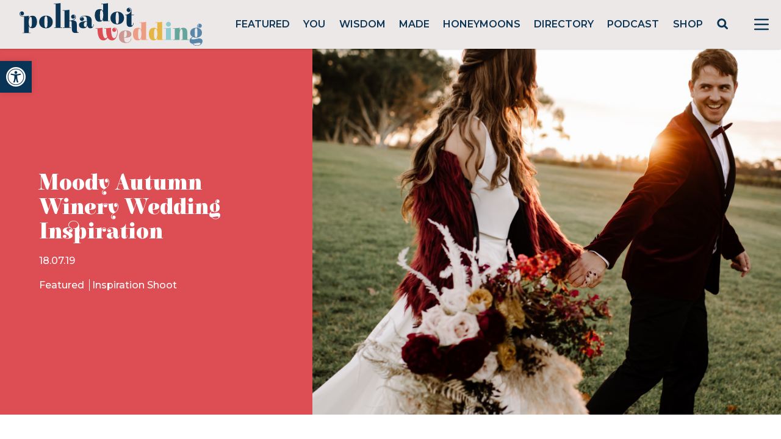

--- FILE ---
content_type: text/html; charset=utf-8
request_url: https://www.google.com/recaptcha/api2/anchor?ar=1&k=6LcQauMZAAAAADOdjzSRcxNyKJga20cWTdsZKu66&co=aHR0cHM6Ly9wb2xrYWRvdHdlZGRpbmcuY29tOjQ0Mw..&hl=en&v=PoyoqOPhxBO7pBk68S4YbpHZ&theme=light&size=normal&anchor-ms=20000&execute-ms=30000&cb=ypd3hd7hvjrg
body_size: 49251
content:
<!DOCTYPE HTML><html dir="ltr" lang="en"><head><meta http-equiv="Content-Type" content="text/html; charset=UTF-8">
<meta http-equiv="X-UA-Compatible" content="IE=edge">
<title>reCAPTCHA</title>
<style type="text/css">
/* cyrillic-ext */
@font-face {
  font-family: 'Roboto';
  font-style: normal;
  font-weight: 400;
  font-stretch: 100%;
  src: url(//fonts.gstatic.com/s/roboto/v48/KFO7CnqEu92Fr1ME7kSn66aGLdTylUAMa3GUBHMdazTgWw.woff2) format('woff2');
  unicode-range: U+0460-052F, U+1C80-1C8A, U+20B4, U+2DE0-2DFF, U+A640-A69F, U+FE2E-FE2F;
}
/* cyrillic */
@font-face {
  font-family: 'Roboto';
  font-style: normal;
  font-weight: 400;
  font-stretch: 100%;
  src: url(//fonts.gstatic.com/s/roboto/v48/KFO7CnqEu92Fr1ME7kSn66aGLdTylUAMa3iUBHMdazTgWw.woff2) format('woff2');
  unicode-range: U+0301, U+0400-045F, U+0490-0491, U+04B0-04B1, U+2116;
}
/* greek-ext */
@font-face {
  font-family: 'Roboto';
  font-style: normal;
  font-weight: 400;
  font-stretch: 100%;
  src: url(//fonts.gstatic.com/s/roboto/v48/KFO7CnqEu92Fr1ME7kSn66aGLdTylUAMa3CUBHMdazTgWw.woff2) format('woff2');
  unicode-range: U+1F00-1FFF;
}
/* greek */
@font-face {
  font-family: 'Roboto';
  font-style: normal;
  font-weight: 400;
  font-stretch: 100%;
  src: url(//fonts.gstatic.com/s/roboto/v48/KFO7CnqEu92Fr1ME7kSn66aGLdTylUAMa3-UBHMdazTgWw.woff2) format('woff2');
  unicode-range: U+0370-0377, U+037A-037F, U+0384-038A, U+038C, U+038E-03A1, U+03A3-03FF;
}
/* math */
@font-face {
  font-family: 'Roboto';
  font-style: normal;
  font-weight: 400;
  font-stretch: 100%;
  src: url(//fonts.gstatic.com/s/roboto/v48/KFO7CnqEu92Fr1ME7kSn66aGLdTylUAMawCUBHMdazTgWw.woff2) format('woff2');
  unicode-range: U+0302-0303, U+0305, U+0307-0308, U+0310, U+0312, U+0315, U+031A, U+0326-0327, U+032C, U+032F-0330, U+0332-0333, U+0338, U+033A, U+0346, U+034D, U+0391-03A1, U+03A3-03A9, U+03B1-03C9, U+03D1, U+03D5-03D6, U+03F0-03F1, U+03F4-03F5, U+2016-2017, U+2034-2038, U+203C, U+2040, U+2043, U+2047, U+2050, U+2057, U+205F, U+2070-2071, U+2074-208E, U+2090-209C, U+20D0-20DC, U+20E1, U+20E5-20EF, U+2100-2112, U+2114-2115, U+2117-2121, U+2123-214F, U+2190, U+2192, U+2194-21AE, U+21B0-21E5, U+21F1-21F2, U+21F4-2211, U+2213-2214, U+2216-22FF, U+2308-230B, U+2310, U+2319, U+231C-2321, U+2336-237A, U+237C, U+2395, U+239B-23B7, U+23D0, U+23DC-23E1, U+2474-2475, U+25AF, U+25B3, U+25B7, U+25BD, U+25C1, U+25CA, U+25CC, U+25FB, U+266D-266F, U+27C0-27FF, U+2900-2AFF, U+2B0E-2B11, U+2B30-2B4C, U+2BFE, U+3030, U+FF5B, U+FF5D, U+1D400-1D7FF, U+1EE00-1EEFF;
}
/* symbols */
@font-face {
  font-family: 'Roboto';
  font-style: normal;
  font-weight: 400;
  font-stretch: 100%;
  src: url(//fonts.gstatic.com/s/roboto/v48/KFO7CnqEu92Fr1ME7kSn66aGLdTylUAMaxKUBHMdazTgWw.woff2) format('woff2');
  unicode-range: U+0001-000C, U+000E-001F, U+007F-009F, U+20DD-20E0, U+20E2-20E4, U+2150-218F, U+2190, U+2192, U+2194-2199, U+21AF, U+21E6-21F0, U+21F3, U+2218-2219, U+2299, U+22C4-22C6, U+2300-243F, U+2440-244A, U+2460-24FF, U+25A0-27BF, U+2800-28FF, U+2921-2922, U+2981, U+29BF, U+29EB, U+2B00-2BFF, U+4DC0-4DFF, U+FFF9-FFFB, U+10140-1018E, U+10190-1019C, U+101A0, U+101D0-101FD, U+102E0-102FB, U+10E60-10E7E, U+1D2C0-1D2D3, U+1D2E0-1D37F, U+1F000-1F0FF, U+1F100-1F1AD, U+1F1E6-1F1FF, U+1F30D-1F30F, U+1F315, U+1F31C, U+1F31E, U+1F320-1F32C, U+1F336, U+1F378, U+1F37D, U+1F382, U+1F393-1F39F, U+1F3A7-1F3A8, U+1F3AC-1F3AF, U+1F3C2, U+1F3C4-1F3C6, U+1F3CA-1F3CE, U+1F3D4-1F3E0, U+1F3ED, U+1F3F1-1F3F3, U+1F3F5-1F3F7, U+1F408, U+1F415, U+1F41F, U+1F426, U+1F43F, U+1F441-1F442, U+1F444, U+1F446-1F449, U+1F44C-1F44E, U+1F453, U+1F46A, U+1F47D, U+1F4A3, U+1F4B0, U+1F4B3, U+1F4B9, U+1F4BB, U+1F4BF, U+1F4C8-1F4CB, U+1F4D6, U+1F4DA, U+1F4DF, U+1F4E3-1F4E6, U+1F4EA-1F4ED, U+1F4F7, U+1F4F9-1F4FB, U+1F4FD-1F4FE, U+1F503, U+1F507-1F50B, U+1F50D, U+1F512-1F513, U+1F53E-1F54A, U+1F54F-1F5FA, U+1F610, U+1F650-1F67F, U+1F687, U+1F68D, U+1F691, U+1F694, U+1F698, U+1F6AD, U+1F6B2, U+1F6B9-1F6BA, U+1F6BC, U+1F6C6-1F6CF, U+1F6D3-1F6D7, U+1F6E0-1F6EA, U+1F6F0-1F6F3, U+1F6F7-1F6FC, U+1F700-1F7FF, U+1F800-1F80B, U+1F810-1F847, U+1F850-1F859, U+1F860-1F887, U+1F890-1F8AD, U+1F8B0-1F8BB, U+1F8C0-1F8C1, U+1F900-1F90B, U+1F93B, U+1F946, U+1F984, U+1F996, U+1F9E9, U+1FA00-1FA6F, U+1FA70-1FA7C, U+1FA80-1FA89, U+1FA8F-1FAC6, U+1FACE-1FADC, U+1FADF-1FAE9, U+1FAF0-1FAF8, U+1FB00-1FBFF;
}
/* vietnamese */
@font-face {
  font-family: 'Roboto';
  font-style: normal;
  font-weight: 400;
  font-stretch: 100%;
  src: url(//fonts.gstatic.com/s/roboto/v48/KFO7CnqEu92Fr1ME7kSn66aGLdTylUAMa3OUBHMdazTgWw.woff2) format('woff2');
  unicode-range: U+0102-0103, U+0110-0111, U+0128-0129, U+0168-0169, U+01A0-01A1, U+01AF-01B0, U+0300-0301, U+0303-0304, U+0308-0309, U+0323, U+0329, U+1EA0-1EF9, U+20AB;
}
/* latin-ext */
@font-face {
  font-family: 'Roboto';
  font-style: normal;
  font-weight: 400;
  font-stretch: 100%;
  src: url(//fonts.gstatic.com/s/roboto/v48/KFO7CnqEu92Fr1ME7kSn66aGLdTylUAMa3KUBHMdazTgWw.woff2) format('woff2');
  unicode-range: U+0100-02BA, U+02BD-02C5, U+02C7-02CC, U+02CE-02D7, U+02DD-02FF, U+0304, U+0308, U+0329, U+1D00-1DBF, U+1E00-1E9F, U+1EF2-1EFF, U+2020, U+20A0-20AB, U+20AD-20C0, U+2113, U+2C60-2C7F, U+A720-A7FF;
}
/* latin */
@font-face {
  font-family: 'Roboto';
  font-style: normal;
  font-weight: 400;
  font-stretch: 100%;
  src: url(//fonts.gstatic.com/s/roboto/v48/KFO7CnqEu92Fr1ME7kSn66aGLdTylUAMa3yUBHMdazQ.woff2) format('woff2');
  unicode-range: U+0000-00FF, U+0131, U+0152-0153, U+02BB-02BC, U+02C6, U+02DA, U+02DC, U+0304, U+0308, U+0329, U+2000-206F, U+20AC, U+2122, U+2191, U+2193, U+2212, U+2215, U+FEFF, U+FFFD;
}
/* cyrillic-ext */
@font-face {
  font-family: 'Roboto';
  font-style: normal;
  font-weight: 500;
  font-stretch: 100%;
  src: url(//fonts.gstatic.com/s/roboto/v48/KFO7CnqEu92Fr1ME7kSn66aGLdTylUAMa3GUBHMdazTgWw.woff2) format('woff2');
  unicode-range: U+0460-052F, U+1C80-1C8A, U+20B4, U+2DE0-2DFF, U+A640-A69F, U+FE2E-FE2F;
}
/* cyrillic */
@font-face {
  font-family: 'Roboto';
  font-style: normal;
  font-weight: 500;
  font-stretch: 100%;
  src: url(//fonts.gstatic.com/s/roboto/v48/KFO7CnqEu92Fr1ME7kSn66aGLdTylUAMa3iUBHMdazTgWw.woff2) format('woff2');
  unicode-range: U+0301, U+0400-045F, U+0490-0491, U+04B0-04B1, U+2116;
}
/* greek-ext */
@font-face {
  font-family: 'Roboto';
  font-style: normal;
  font-weight: 500;
  font-stretch: 100%;
  src: url(//fonts.gstatic.com/s/roboto/v48/KFO7CnqEu92Fr1ME7kSn66aGLdTylUAMa3CUBHMdazTgWw.woff2) format('woff2');
  unicode-range: U+1F00-1FFF;
}
/* greek */
@font-face {
  font-family: 'Roboto';
  font-style: normal;
  font-weight: 500;
  font-stretch: 100%;
  src: url(//fonts.gstatic.com/s/roboto/v48/KFO7CnqEu92Fr1ME7kSn66aGLdTylUAMa3-UBHMdazTgWw.woff2) format('woff2');
  unicode-range: U+0370-0377, U+037A-037F, U+0384-038A, U+038C, U+038E-03A1, U+03A3-03FF;
}
/* math */
@font-face {
  font-family: 'Roboto';
  font-style: normal;
  font-weight: 500;
  font-stretch: 100%;
  src: url(//fonts.gstatic.com/s/roboto/v48/KFO7CnqEu92Fr1ME7kSn66aGLdTylUAMawCUBHMdazTgWw.woff2) format('woff2');
  unicode-range: U+0302-0303, U+0305, U+0307-0308, U+0310, U+0312, U+0315, U+031A, U+0326-0327, U+032C, U+032F-0330, U+0332-0333, U+0338, U+033A, U+0346, U+034D, U+0391-03A1, U+03A3-03A9, U+03B1-03C9, U+03D1, U+03D5-03D6, U+03F0-03F1, U+03F4-03F5, U+2016-2017, U+2034-2038, U+203C, U+2040, U+2043, U+2047, U+2050, U+2057, U+205F, U+2070-2071, U+2074-208E, U+2090-209C, U+20D0-20DC, U+20E1, U+20E5-20EF, U+2100-2112, U+2114-2115, U+2117-2121, U+2123-214F, U+2190, U+2192, U+2194-21AE, U+21B0-21E5, U+21F1-21F2, U+21F4-2211, U+2213-2214, U+2216-22FF, U+2308-230B, U+2310, U+2319, U+231C-2321, U+2336-237A, U+237C, U+2395, U+239B-23B7, U+23D0, U+23DC-23E1, U+2474-2475, U+25AF, U+25B3, U+25B7, U+25BD, U+25C1, U+25CA, U+25CC, U+25FB, U+266D-266F, U+27C0-27FF, U+2900-2AFF, U+2B0E-2B11, U+2B30-2B4C, U+2BFE, U+3030, U+FF5B, U+FF5D, U+1D400-1D7FF, U+1EE00-1EEFF;
}
/* symbols */
@font-face {
  font-family: 'Roboto';
  font-style: normal;
  font-weight: 500;
  font-stretch: 100%;
  src: url(//fonts.gstatic.com/s/roboto/v48/KFO7CnqEu92Fr1ME7kSn66aGLdTylUAMaxKUBHMdazTgWw.woff2) format('woff2');
  unicode-range: U+0001-000C, U+000E-001F, U+007F-009F, U+20DD-20E0, U+20E2-20E4, U+2150-218F, U+2190, U+2192, U+2194-2199, U+21AF, U+21E6-21F0, U+21F3, U+2218-2219, U+2299, U+22C4-22C6, U+2300-243F, U+2440-244A, U+2460-24FF, U+25A0-27BF, U+2800-28FF, U+2921-2922, U+2981, U+29BF, U+29EB, U+2B00-2BFF, U+4DC0-4DFF, U+FFF9-FFFB, U+10140-1018E, U+10190-1019C, U+101A0, U+101D0-101FD, U+102E0-102FB, U+10E60-10E7E, U+1D2C0-1D2D3, U+1D2E0-1D37F, U+1F000-1F0FF, U+1F100-1F1AD, U+1F1E6-1F1FF, U+1F30D-1F30F, U+1F315, U+1F31C, U+1F31E, U+1F320-1F32C, U+1F336, U+1F378, U+1F37D, U+1F382, U+1F393-1F39F, U+1F3A7-1F3A8, U+1F3AC-1F3AF, U+1F3C2, U+1F3C4-1F3C6, U+1F3CA-1F3CE, U+1F3D4-1F3E0, U+1F3ED, U+1F3F1-1F3F3, U+1F3F5-1F3F7, U+1F408, U+1F415, U+1F41F, U+1F426, U+1F43F, U+1F441-1F442, U+1F444, U+1F446-1F449, U+1F44C-1F44E, U+1F453, U+1F46A, U+1F47D, U+1F4A3, U+1F4B0, U+1F4B3, U+1F4B9, U+1F4BB, U+1F4BF, U+1F4C8-1F4CB, U+1F4D6, U+1F4DA, U+1F4DF, U+1F4E3-1F4E6, U+1F4EA-1F4ED, U+1F4F7, U+1F4F9-1F4FB, U+1F4FD-1F4FE, U+1F503, U+1F507-1F50B, U+1F50D, U+1F512-1F513, U+1F53E-1F54A, U+1F54F-1F5FA, U+1F610, U+1F650-1F67F, U+1F687, U+1F68D, U+1F691, U+1F694, U+1F698, U+1F6AD, U+1F6B2, U+1F6B9-1F6BA, U+1F6BC, U+1F6C6-1F6CF, U+1F6D3-1F6D7, U+1F6E0-1F6EA, U+1F6F0-1F6F3, U+1F6F7-1F6FC, U+1F700-1F7FF, U+1F800-1F80B, U+1F810-1F847, U+1F850-1F859, U+1F860-1F887, U+1F890-1F8AD, U+1F8B0-1F8BB, U+1F8C0-1F8C1, U+1F900-1F90B, U+1F93B, U+1F946, U+1F984, U+1F996, U+1F9E9, U+1FA00-1FA6F, U+1FA70-1FA7C, U+1FA80-1FA89, U+1FA8F-1FAC6, U+1FACE-1FADC, U+1FADF-1FAE9, U+1FAF0-1FAF8, U+1FB00-1FBFF;
}
/* vietnamese */
@font-face {
  font-family: 'Roboto';
  font-style: normal;
  font-weight: 500;
  font-stretch: 100%;
  src: url(//fonts.gstatic.com/s/roboto/v48/KFO7CnqEu92Fr1ME7kSn66aGLdTylUAMa3OUBHMdazTgWw.woff2) format('woff2');
  unicode-range: U+0102-0103, U+0110-0111, U+0128-0129, U+0168-0169, U+01A0-01A1, U+01AF-01B0, U+0300-0301, U+0303-0304, U+0308-0309, U+0323, U+0329, U+1EA0-1EF9, U+20AB;
}
/* latin-ext */
@font-face {
  font-family: 'Roboto';
  font-style: normal;
  font-weight: 500;
  font-stretch: 100%;
  src: url(//fonts.gstatic.com/s/roboto/v48/KFO7CnqEu92Fr1ME7kSn66aGLdTylUAMa3KUBHMdazTgWw.woff2) format('woff2');
  unicode-range: U+0100-02BA, U+02BD-02C5, U+02C7-02CC, U+02CE-02D7, U+02DD-02FF, U+0304, U+0308, U+0329, U+1D00-1DBF, U+1E00-1E9F, U+1EF2-1EFF, U+2020, U+20A0-20AB, U+20AD-20C0, U+2113, U+2C60-2C7F, U+A720-A7FF;
}
/* latin */
@font-face {
  font-family: 'Roboto';
  font-style: normal;
  font-weight: 500;
  font-stretch: 100%;
  src: url(//fonts.gstatic.com/s/roboto/v48/KFO7CnqEu92Fr1ME7kSn66aGLdTylUAMa3yUBHMdazQ.woff2) format('woff2');
  unicode-range: U+0000-00FF, U+0131, U+0152-0153, U+02BB-02BC, U+02C6, U+02DA, U+02DC, U+0304, U+0308, U+0329, U+2000-206F, U+20AC, U+2122, U+2191, U+2193, U+2212, U+2215, U+FEFF, U+FFFD;
}
/* cyrillic-ext */
@font-face {
  font-family: 'Roboto';
  font-style: normal;
  font-weight: 900;
  font-stretch: 100%;
  src: url(//fonts.gstatic.com/s/roboto/v48/KFO7CnqEu92Fr1ME7kSn66aGLdTylUAMa3GUBHMdazTgWw.woff2) format('woff2');
  unicode-range: U+0460-052F, U+1C80-1C8A, U+20B4, U+2DE0-2DFF, U+A640-A69F, U+FE2E-FE2F;
}
/* cyrillic */
@font-face {
  font-family: 'Roboto';
  font-style: normal;
  font-weight: 900;
  font-stretch: 100%;
  src: url(//fonts.gstatic.com/s/roboto/v48/KFO7CnqEu92Fr1ME7kSn66aGLdTylUAMa3iUBHMdazTgWw.woff2) format('woff2');
  unicode-range: U+0301, U+0400-045F, U+0490-0491, U+04B0-04B1, U+2116;
}
/* greek-ext */
@font-face {
  font-family: 'Roboto';
  font-style: normal;
  font-weight: 900;
  font-stretch: 100%;
  src: url(//fonts.gstatic.com/s/roboto/v48/KFO7CnqEu92Fr1ME7kSn66aGLdTylUAMa3CUBHMdazTgWw.woff2) format('woff2');
  unicode-range: U+1F00-1FFF;
}
/* greek */
@font-face {
  font-family: 'Roboto';
  font-style: normal;
  font-weight: 900;
  font-stretch: 100%;
  src: url(//fonts.gstatic.com/s/roboto/v48/KFO7CnqEu92Fr1ME7kSn66aGLdTylUAMa3-UBHMdazTgWw.woff2) format('woff2');
  unicode-range: U+0370-0377, U+037A-037F, U+0384-038A, U+038C, U+038E-03A1, U+03A3-03FF;
}
/* math */
@font-face {
  font-family: 'Roboto';
  font-style: normal;
  font-weight: 900;
  font-stretch: 100%;
  src: url(//fonts.gstatic.com/s/roboto/v48/KFO7CnqEu92Fr1ME7kSn66aGLdTylUAMawCUBHMdazTgWw.woff2) format('woff2');
  unicode-range: U+0302-0303, U+0305, U+0307-0308, U+0310, U+0312, U+0315, U+031A, U+0326-0327, U+032C, U+032F-0330, U+0332-0333, U+0338, U+033A, U+0346, U+034D, U+0391-03A1, U+03A3-03A9, U+03B1-03C9, U+03D1, U+03D5-03D6, U+03F0-03F1, U+03F4-03F5, U+2016-2017, U+2034-2038, U+203C, U+2040, U+2043, U+2047, U+2050, U+2057, U+205F, U+2070-2071, U+2074-208E, U+2090-209C, U+20D0-20DC, U+20E1, U+20E5-20EF, U+2100-2112, U+2114-2115, U+2117-2121, U+2123-214F, U+2190, U+2192, U+2194-21AE, U+21B0-21E5, U+21F1-21F2, U+21F4-2211, U+2213-2214, U+2216-22FF, U+2308-230B, U+2310, U+2319, U+231C-2321, U+2336-237A, U+237C, U+2395, U+239B-23B7, U+23D0, U+23DC-23E1, U+2474-2475, U+25AF, U+25B3, U+25B7, U+25BD, U+25C1, U+25CA, U+25CC, U+25FB, U+266D-266F, U+27C0-27FF, U+2900-2AFF, U+2B0E-2B11, U+2B30-2B4C, U+2BFE, U+3030, U+FF5B, U+FF5D, U+1D400-1D7FF, U+1EE00-1EEFF;
}
/* symbols */
@font-face {
  font-family: 'Roboto';
  font-style: normal;
  font-weight: 900;
  font-stretch: 100%;
  src: url(//fonts.gstatic.com/s/roboto/v48/KFO7CnqEu92Fr1ME7kSn66aGLdTylUAMaxKUBHMdazTgWw.woff2) format('woff2');
  unicode-range: U+0001-000C, U+000E-001F, U+007F-009F, U+20DD-20E0, U+20E2-20E4, U+2150-218F, U+2190, U+2192, U+2194-2199, U+21AF, U+21E6-21F0, U+21F3, U+2218-2219, U+2299, U+22C4-22C6, U+2300-243F, U+2440-244A, U+2460-24FF, U+25A0-27BF, U+2800-28FF, U+2921-2922, U+2981, U+29BF, U+29EB, U+2B00-2BFF, U+4DC0-4DFF, U+FFF9-FFFB, U+10140-1018E, U+10190-1019C, U+101A0, U+101D0-101FD, U+102E0-102FB, U+10E60-10E7E, U+1D2C0-1D2D3, U+1D2E0-1D37F, U+1F000-1F0FF, U+1F100-1F1AD, U+1F1E6-1F1FF, U+1F30D-1F30F, U+1F315, U+1F31C, U+1F31E, U+1F320-1F32C, U+1F336, U+1F378, U+1F37D, U+1F382, U+1F393-1F39F, U+1F3A7-1F3A8, U+1F3AC-1F3AF, U+1F3C2, U+1F3C4-1F3C6, U+1F3CA-1F3CE, U+1F3D4-1F3E0, U+1F3ED, U+1F3F1-1F3F3, U+1F3F5-1F3F7, U+1F408, U+1F415, U+1F41F, U+1F426, U+1F43F, U+1F441-1F442, U+1F444, U+1F446-1F449, U+1F44C-1F44E, U+1F453, U+1F46A, U+1F47D, U+1F4A3, U+1F4B0, U+1F4B3, U+1F4B9, U+1F4BB, U+1F4BF, U+1F4C8-1F4CB, U+1F4D6, U+1F4DA, U+1F4DF, U+1F4E3-1F4E6, U+1F4EA-1F4ED, U+1F4F7, U+1F4F9-1F4FB, U+1F4FD-1F4FE, U+1F503, U+1F507-1F50B, U+1F50D, U+1F512-1F513, U+1F53E-1F54A, U+1F54F-1F5FA, U+1F610, U+1F650-1F67F, U+1F687, U+1F68D, U+1F691, U+1F694, U+1F698, U+1F6AD, U+1F6B2, U+1F6B9-1F6BA, U+1F6BC, U+1F6C6-1F6CF, U+1F6D3-1F6D7, U+1F6E0-1F6EA, U+1F6F0-1F6F3, U+1F6F7-1F6FC, U+1F700-1F7FF, U+1F800-1F80B, U+1F810-1F847, U+1F850-1F859, U+1F860-1F887, U+1F890-1F8AD, U+1F8B0-1F8BB, U+1F8C0-1F8C1, U+1F900-1F90B, U+1F93B, U+1F946, U+1F984, U+1F996, U+1F9E9, U+1FA00-1FA6F, U+1FA70-1FA7C, U+1FA80-1FA89, U+1FA8F-1FAC6, U+1FACE-1FADC, U+1FADF-1FAE9, U+1FAF0-1FAF8, U+1FB00-1FBFF;
}
/* vietnamese */
@font-face {
  font-family: 'Roboto';
  font-style: normal;
  font-weight: 900;
  font-stretch: 100%;
  src: url(//fonts.gstatic.com/s/roboto/v48/KFO7CnqEu92Fr1ME7kSn66aGLdTylUAMa3OUBHMdazTgWw.woff2) format('woff2');
  unicode-range: U+0102-0103, U+0110-0111, U+0128-0129, U+0168-0169, U+01A0-01A1, U+01AF-01B0, U+0300-0301, U+0303-0304, U+0308-0309, U+0323, U+0329, U+1EA0-1EF9, U+20AB;
}
/* latin-ext */
@font-face {
  font-family: 'Roboto';
  font-style: normal;
  font-weight: 900;
  font-stretch: 100%;
  src: url(//fonts.gstatic.com/s/roboto/v48/KFO7CnqEu92Fr1ME7kSn66aGLdTylUAMa3KUBHMdazTgWw.woff2) format('woff2');
  unicode-range: U+0100-02BA, U+02BD-02C5, U+02C7-02CC, U+02CE-02D7, U+02DD-02FF, U+0304, U+0308, U+0329, U+1D00-1DBF, U+1E00-1E9F, U+1EF2-1EFF, U+2020, U+20A0-20AB, U+20AD-20C0, U+2113, U+2C60-2C7F, U+A720-A7FF;
}
/* latin */
@font-face {
  font-family: 'Roboto';
  font-style: normal;
  font-weight: 900;
  font-stretch: 100%;
  src: url(//fonts.gstatic.com/s/roboto/v48/KFO7CnqEu92Fr1ME7kSn66aGLdTylUAMa3yUBHMdazQ.woff2) format('woff2');
  unicode-range: U+0000-00FF, U+0131, U+0152-0153, U+02BB-02BC, U+02C6, U+02DA, U+02DC, U+0304, U+0308, U+0329, U+2000-206F, U+20AC, U+2122, U+2191, U+2193, U+2212, U+2215, U+FEFF, U+FFFD;
}

</style>
<link rel="stylesheet" type="text/css" href="https://www.gstatic.com/recaptcha/releases/PoyoqOPhxBO7pBk68S4YbpHZ/styles__ltr.css">
<script nonce="6lfrNQpxWqb0cfePv5leLw" type="text/javascript">window['__recaptcha_api'] = 'https://www.google.com/recaptcha/api2/';</script>
<script type="text/javascript" src="https://www.gstatic.com/recaptcha/releases/PoyoqOPhxBO7pBk68S4YbpHZ/recaptcha__en.js" nonce="6lfrNQpxWqb0cfePv5leLw">
      
    </script></head>
<body><div id="rc-anchor-alert" class="rc-anchor-alert"></div>
<input type="hidden" id="recaptcha-token" value="[base64]">
<script type="text/javascript" nonce="6lfrNQpxWqb0cfePv5leLw">
      recaptcha.anchor.Main.init("[\x22ainput\x22,[\x22bgdata\x22,\x22\x22,\[base64]/[base64]/[base64]/[base64]/[base64]/[base64]/KGcoTywyNTMsTy5PKSxVRyhPLEMpKTpnKE8sMjUzLEMpLE8pKSxsKSksTykpfSxieT1mdW5jdGlvbihDLE8sdSxsKXtmb3IobD0odT1SKEMpLDApO08+MDtPLS0pbD1sPDw4fFooQyk7ZyhDLHUsbCl9LFVHPWZ1bmN0aW9uKEMsTyl7Qy5pLmxlbmd0aD4xMDQ/[base64]/[base64]/[base64]/[base64]/[base64]/[base64]/[base64]\\u003d\x22,\[base64]\x22,\x22w7bClSMIGSAjw6fCu1wbw6smw7IrwrDCpsOww6rCnyNPw5QfL8KHIsO2dsKsfsKsa3nCkQJ+dh5cwoHCpMO3d8OlLBfDh8KnfcOmw6JTwrPCs3nCisOnwoHCuizCnsKKwrLDn07DiGbCtcOWw4DDj8KmBsOHGsKhw5JtNMKwwoMUw6DCj8KWSMOBwrzDpk1/[base64]/I8K9UMO7woooGsOEwrMaw75qw64LWVHDpsKNTcOvNxHDjMKDw7jChV8Qwpg/IEw4wqzDlQrCqcKGw5kRwrNhGnfCi8OrbcOMRCgkH8OCw5jCnkbDnkzCv8KyZ8Kpw6lqw7bCvigIw6kcwqTDm8O7cTM2w51TTMKvNcO1PxdCw7LDpsO4SzJ4wpPCoVAmw7t4CMKwwqYWwrdAw5ovOMKuw7Mvw7wVTR54ZMOiwoI/wpbCn2cTZljDix1Wwp7DscO1w6YNwqnCtlNWQcOyRsKnf00mwq4/w43DhcOdH8O2woQcw7QYd8Kaw6cZTRhMIMKKCcK+w7DDpcOZEsOHTGrDkmpxJhkSUFNdwqvCocOyEcKSNcOOw6LDtzjCsHHCjg5uwp9xw6bDmFsdMR9iTsO0dgt+w5rChHfCr8Kjw4J+wo3Ci8KTw5/Ck8Kcw40awpnCpGhow5nCjcKVw4TCoMO6w5/DpSYHwqVKw5TDhMO4woHDiU/[base64]/DqcOxX2LCmRPCn1fCni7CnsKQX8KAwoM6G8KrZMOfw4EYZ8Kywq5qOMK0w7J3ZSLDj8K4RsO/[base64]/DmlfDmA7DuMK6UcOYBWMaw4LCuMOLw5EFPERbwo/DjlLCrMOQe8KLw7ZlbynDvmfCn3NLwq1iJypNw4xpw6/DhcKLE1LCu3HCmMOBfkXCuzzDoMOJwotVwrfDqMOkMWrDgHA0dDfDs8OPwqTDicOswrFlS8OqOMKbwqpdAAssZMOTwrIKw6B9K3UCBjw/bMO7w44rRSMneFXCnsOBDMOswrvDpB/Cv8K/[base64]/DtH8GwoXDvE/Cj8KvJTLDrsK6w5HCgsK3w4c7wr4rPxYHSRtdBMK8wr0WRVRSwrx1WMOxwr/DvcOxcT7Dr8KRw4RnLwXCgg0zwotzw4VOL8KRw4TCoT0cHcOjw4c/wpDDuD3CncOwU8K1WcO0O1DCrg3CncKJw6nCkh5zfMKJw67DlMOaNE7CucO9wok/w5vDgMOaLcKRw77CusKnw6bDv8Ojw6DDr8O5esOTw7DDkTRmJW3ChcK6w4/DtcOQCD0ZEsKlZB56wr4vw4bCjMOVwq7CtA/CpFcVw6d6L8OQD8O7XsOBwqdkw7fDo0MKw7sGw4bClMKxw6gyw4xawqTDnMK4XzoowpFwPsKYW8OuXcO9SHfDmzUwD8Okw5zCjsO/wpMTwo8Dw6FowoV/wpkrf1/DjiJaTnjChcKgw5dzPMOtwr8rw5LCiS/CmR5aw4zCvsOPwrc/wpQXI8OSwo4+D1R6aMKgWCHDtTPCkcOTwrFuwqtrwrPCvnbCsjkVeHYwMMOnw5vCv8OkwotTYG4uw600DSDDpVgzW3E9w4lqw7QMJ8KABcKgLkzCssK+RsOrDMKfcV7Dv39XIjABwrd6wrwVGH0YFXYww4fCiMO7G8OAw63DjsO9TcKFwp/[base64]/CvsKGVGsuwpFJPcOiPl84VcKSA8O1w47Dp8KQw7LCssOJIcKlcCR0w6fCisKkw5ZswrbDrETCtMOJwqPCp2/[base64]/Dp1fCqUjDsUbCpDobKsK3wonCuQM4wpFAwrvCh3caJX4wBz0Nw5/CoQLDlcKEZ0/CnMOQTQp/wr9+woxwwp0jwrDDr1w0w6PDhBHCmcOmKFnClgw4wprCqQ4BF1vCijsDcsOsY0LCuFESw5PDkMKMwqJAN1TDiQANZsK4PcOJwqbDoA/CjkDDncOBcMKyw57DhsO9w79QRgfDpsKHGcK5w65Xd8Omw68cwqTCjsKLO8KKw6gCw546fcO2TVLCsMK0w5UQw4nCpMKrwqrDqsOlTRjDpcKaMQrCo0vCqUjCucK4w7YuQcO0VnliCgJnH2F3w4LDpnItw4TDj0zDl8OSwoBNw5TClHw/HgHDgG8ZCkHDpC40w7IrATXDv8O9wrrCsHZww4R9wrrDt8KuwoPDuG/Ch8KVw7gJwr/DuMK/QMK6Aisiw7gQMMK7QMK1ThZAbcKywqfCqhbDgldVw5oTLsKGw67DscODw6JCZMOJw7zCq2fCun8/[base64]/w6scwqlFw71Mw5JcwpEqwpzDtgbDkz3DhxXCmHQFw4gkZ8Otwq9QHmUeNSVfw4s4wrZCwpzCkUkad8K9fMKrRcOkw6LDnXxaFsO2wrzClcKyw5XCtcK8w5DDu0xRwp0xCA/CmcKKw5xiCsK1RzFowq0FVsO4wpHCk0gXwqDCkHzDucOBwrM5HCvDmsKVwr00YhnDh8ONIsOkacOpw6Umw4IRCkLDs8OLI8KzOMORFErDsUgQw7bCnsOaG1DCpznClXIawqjCgmscecK9HcKRw6XCiVQ2w47Dq1/DoT3ChXzDt1LCpinDrsKIwpshX8KTOFvDiTPCmcOPY8OSdFLDsV7CrFnDoDTCpsOHBSQvwpwFw7TDhcKBw5fDqH/ChcOIw7TCq8OYWy7CpQDDisOBAsKaXcOiWcOxfsKjwqjDmcKAw5VJWmjCrQPCh8OwVcKQwoTCk8OIB3Q6W8OEw4hWciUmwpl5CD7ClcO+GcK/wosQTcKNw4kHw7XDqsK4w4/DicOzwr7ClcKsZBrCoj0LwrLDlT3ClV/CgsKwKcO2w4FsAsKVw5N5UsObw5J5cHFTwopvwo3DksK6w5XCqcKGHDwyDcOKwrrCm0zCrcO0fMKawovDq8Onw5PCrWjDtsO8wqd2I8OSNUUMPsOHEVrDkm87UsOnasKwwrBhDMKkwobCiTskBkAjw7R3wo/[base64]/w49jwrnDkcO3fMOdV8OpYWt5wo3Dm8ODw7fCg8O+wq9Zw4PCmsOJUjotF8K9J8OFLlICwo/[base64]/DpXxvNiHDpsKOGCLDpUTDlsOZTnBhJifCpEHCnMKUd0vDlX3DpMOYbsO3w6Yzw6fDg8OZwq9/w7HDrxZYw7rCmBXCtwLDpMKJw4cAenfCh8OewoHDnEjDvMKqVsO4wo8Yf8KbI1fDocKowp7Dt2rDpWhcwoJ/Kn8TUm8awpY6wrTCsn8KJMK4w45KR8K8w7LCu8O+wrrDrAprwqUuw41Uw4ptRBbDsgc9I8Kkwr3Dli3DpEZTHnrDvsOKFMOgwpjDs37Ciypuw4Itw7zCjwnDll7ChcOUAMKjwrEjB2zCq8OAL8K+fcKOW8O8UsOJH8Kgwr/[base64]/Do8Kawq7CvnnDtMKewp4Aw5MwVUMYw6Q3Em1YVMKOwoPDhwTDp8KrX8KowqEkwo/ChBYZwqzDqsOTw4FfD8KHHsKewqxwwpPDvMKWPcKKFCQ4w7QowpPCpMOLP8O7wpjCg8K5wojChgwNGcKZw5tBQidnwqfCoB3DojTCmcKEUVjClg/Cv8KFUxN+cRgBVMKmw4JvwqJ3KFfColhzw73CoBxiwpbChTbDqMO1WQwfwoQPa3UJw51yRMKUbcKFw4NlF8KONH3CqV58GTPDrcKXI8KcTnQ6bhvCoMO6aGPCoyfDkmDDvl9+w6XDp8KzI8Orw4/[base64]/CgV3DksOEE2sbw5I/w58BwoZAw4phJ8KMYcOxVMO4wo4nwok/wpXDsDxvwpRFwqrCvh/Cg2U2cjg9w417M8OWwo7CtsOrw43CvcKiw69kwrJ0w70twpMhw7fDkwbCpsKWdcOsTUo8fcKqwpA8WsOcDVlQesO/MlnCpTpXwrhIYcO+IT/[base64]/DqcKbwpbCi1LDlsOnM8Knw6rDtsK3S8KkPcKZw6lcOWsYw6rCgkXCjcO9b3DCi0rCu2gcw5TDigwSfMKJw4/[base64]/w5TCv8OyZ29kOz3DhmhZwr/[base64]/Crh0ZTAITREEUGMO3AcOcTcKGwoTCtMKrTMOcw5Yew5pSw5sNGw3CmTkYbSXCjzfCs8KLwqfCrnNVRMOIw6bClsKiVsOow6zCh3Jlw73DmksHw4FXB8KMI3/[base64]/CpEVYe3plGMKVYsKFwoTDoVMSD0zCkMKyw73DlRjDscKZw4bCiwVEw4oZfcOIDxhhbcOaLsORw6DCojzDplM7MErCl8KJRUVyf2BPw43Dq8OkFsOEw64Hw5oIHGpEf8KDZcKLw6/DvMKiKMKKwqkcw7DDuijCu8Kqw5fDskdPw7cdw7rDk8K5MHAvFsOGCMKMWsOzwrdEw50BKAvDnlpkcsKIwoUtwrDDpi7DoybDuRrCsMO/[base64]/DkMO7woTCucO4w5zDlMKJEMObw7opT28xK1jCtMOqOcOSw6xtw7gCw77DscKQw7UcwqvDh8KcdMO1w59pw7IAG8OlcQXCpGrDhU9iw4LCm8KUCQ/CoFcxEGLCiMKVdMOmwpRaw7bDkcKpJStYfcOHPk1qY8OKblfDogxsw4fCrUdIw4HClgTCkwcVwqUYwpbDn8O2woHCtlUlacOsRsKVLwkCWSfDoinChMOpwrnDhTZ1w77DpsKeIsKxP8OxccK9w6jDnD3CjcKdwpxnw5FTw4rCuB/[base64]/Cs2zDsnbClcOjw7TCgSULd3vDp8KQwqZAwp9sPMOGMUjDoMOdwqvDrgU0K1/DoMOLwqxYOVrDscOEwqRaw7fDocO1eHt5GsKcw5N3wrTDlsO6JMOUw43CvMKNw61dXXtIwp/CnzXCgsKDwqzCvMKWPcOewrPDrip0w5/[base64]/YmBNwrULw4F8wq/DgyPDmTbDh17Do3giRiZRbcK3YTLDhcOjw7V8NsKIJ8KTw6bDj2/Cn8OSRsOBw5Ydwp4kJAgGw4dYwqo0NMO8WMOxcGhvwpnDsMOwwqjClcOVLcOSw7vDnMOKS8KqHm/DpDTCuDXCmHPDrMOFwpjDhsOJw6fCpSRkJS12dcKSw6TDsVVfwopIOinDkRPDgsOWwobCpifDk3zCl8KGw6zDnMKCwo/ClSQ+c8OhSMKwPz3DlgDDgl7Do8OufR7CmSlywqRXw77CosKMBE8DwpI/[base64]/[base64]/CucKrWsOeN8Ogwplcw7HCnkVswoBawq96EMOSwpDCncOrelPCqMOiwpp5GsOYwqHClMKxCcOZwrZHSzLDq20/w5XCggTDssKhPsO+YkNcw4PCvX4Nw7JKWMKNK03DtsKhw5giwovCtsK/WsOhw4JEN8KbeMOrw5I5w7t2w5TCh8OawqEBw4rCp8KMwq/DmsKIBMOuw6soc3pkc8KNQFLCm2TCoxLDicKlR1Vrwo9sw6gqw7fDm3daw5XCmsO7w7U/[base64]/[base64]/MyTCkSBIwovCgVPDj8OaN8O5c8KcRMODG2HDrkA5EcKMQMOcwqjDrXB1dsOtw6F0XCDCj8OYw4zDv8OzDGlPwojCq03DmgUhw64Mw6RGwqvCsg0ywoQqwq9Rw5zCrsKBwosHMytxIlF1GGbCm0bCssKKw6pmw7BXKcOZwpR9bGFbw4Iqwo/CgsKYwoJVQyHDpcKXHMOlTMKiw6fCgMOaGl3DmH0GIMK9QsOnwpXCviIkcRZ7K8KYe8KzIcObwqAzwofDjcK8DTnDg8KBwr9Fw49Iw5rCtB0dw5czOA0Iw6/CsF8HemQfwqTDlwtKPmnCoMO+UUTCmcO/wqw6woh7OsKhITVLOsKSLVJzw7Jbwpcsw6fDjcOhwp0pEi53wq5iF8OPwoTCkE1eTxZsw7cQTVbCksKLwpliwqICw5/[base64]/dcOLw5IbwosaG8OVw6Ulwq9vEcOrwqcow7vDnCDDsULDp8K5w4QhwpbDqTzDrHh4YMK0w5FSw57Ct8Kaw5fDnmvDo8Kxwrx9QB/DgMOcw7rCng7DjsKlwoXDlTzCs8K3YsKiKEceInfDgDPCisKddMKhO8KoYU9tRAljw5g8w43CqMOOE8O1DMOEw4x4XmZXwrVDCRHCjBYdSHDCqH/[base64]/DmsKVe8Obw77CpVYMdwDDusOUw7TDo8KFOS51PRQtXsO0wp3Ch8Kdw5bDjXnDhy3DicK6w4bDpGltBcKcQ8O9YntOScK/wogwwpxRYi3Dv8OMbhdOJ8KSwqTCjhNiw7dlVXA8WRPCqEnCpsKew6LDn8OCJQ/DqsKKw4LDl8K0MXRXLl3CrcO6YULCjgofwqABw5B0P0zDlcOow6prH1xHB8KWw6JDFMKOw6oqKnh+XifCn1dwBMOSwqtlwqnChHnCu8OuwpRnVsKDPFNfFn0Pwo3DmcOXYsKQw47DrzpUTWHCjGgcwrdFw7PCrUdwVDJLwp/[base64]/w5HCp3vCuUB+BcKiwoLCkcKVw6LDg8K/w4vDgsKbw5TCgcK1w4Rmw7JqKMOgSsKUw5JtwqbCqh99dVdTDcOYCHhYfMKQLw7CsiBten4AwqfDjsODw5DCsMKraMOLYMKgdH5ew61TwrLCoXwXYcKIdXfDmTDCoMKnI3LCi8K8KcKVUipCdsONP8OQHlbDkjRvwpExwpM/Z8K/w5PCksKzwoPDusOEw7Arwp1cw7XCuzjCncOpwpDCoA3CnsOXw4o4IMKqSmzCscOcU8OtYcKaw7fCtTTDtsOhccOLXB8bw4bDnMKww6sxMcK4w6LCvR/DtsKJZ8K/w4B+w5nCrcOFwpjChC4Bw6kbw5jDpMO8OcKrw77CksKdT8OHBVJ/w6hPw4xZwrzDswvCjsO6bRU0w6/[base64]/[base64]/Coz0LwrfDuRjCosK5w73DpcKOAWo6wrZow7YyC8KcPMO9wpLCklxNw6HCthBLw4LDkXnCpkAAwrEHZMKOVMKwwqMbGDnDijw3cMKDJUTCnsKKwohhwp9aw5QCw5/DjsKbw6/ChEfDli5fKsOmYEAce2DDtU9VwoDCuVXCtcOgO0Qsw49keHFww7HDkcK0BlPDjnsrTsOxdsKoD8KtSsOcwrpewoDCg3k+BW/DpVrDuE/CmnptCcKjw4VjNsOSP187wp/DvcKgCFpPLcO9DcKrwrfChXDCpzkpE11zwoLCmkzDnnPDg3BxXxZXwq/[base64]/Q37DthHDvA3CkMKnaHfDtMOOfsO+w6hlW1EBUCPCvMOgYhvCiUMwfCRuLlLCqWTCo8KuAcKjOcKNV1rDmTXCjwrCtltHwq4RbMOgfcO4w7bCvXISdVbCoMKLNzdow6Nwwr8Vw7o+RyoDwrMkAXjCvSjCjxlVwofCv8Kvwrdvw4TDgcOMTE8yUcK/dsOTwqBqb8K4w5paKVo7w6jDmzc6WcO7esK6PcKUwrgMf8Ozw7HCgCJIOT0KVMOZH8KSwrsgClTDkHANLMOLwpHDo3HDrGtQwqvDlybCksKhw47Doj42Ul5uD8OUwocwC8KsworDi8Kiwr/DskE4w4pRal1tQMOjwojCrCoWIMOjwrLCrAM6O0XDjG0MbsKkKsK2akLDocOwXcOjw44Uwr7CjjjDjwYFJxVGdnHDhcKpThLDrcKZX8KaL3oYPcKdw4EyHMKyw5FYwqHCkDbCr8KkQ0/CtB3Dt37Dn8Kmw4p0fcK6wqrDsMOAF8Onw5fDlsOGwqhewozDscOkER8Pw6DDuFYZYDDCpMOEAsO5KFgQRsOXMsKGTAM7w6tVQiTCnwXCqFvDnMKhRMOSDMKRw6peWnZow79fGcOPcy0sDjvChcOQwrEyKVoKwqxBwr7ChzbDp8O9w5bDoWk/KCcyVHElw5llwqlTw4I5AMOddMOjc8K/cXsqEy/Cm1AbYMOqbR4IwqXCqxdOwpHDkkTCl0vDmMK1wp/CgsKWZ8KNXsOsLV/DrCrCiMK9w6/[base64]/DlmHCmsKmVMOiwr3Di2Bow5fDrSshwqvCuE3DtikIZ8OPwrQDw7R3w5XClsO1w7TChy13VSrDv8OARUZQScKOw6o5TGzClcOdwp3CnRtPw4sLY0Abwrgrw5TCnMKkwoAtwovCmcOtwpp/wqw/[base64]/DlCoaw4DCuDLDv0pJw5xcdQIswp8fwoRXRirDjSVmeMOVw7ALwrLDhcKpA8O9QMKyw4XDl8OfbW9tw4PDnsKqw5Exw7PCrWTCmsO5w5ldw49nw6/DrMOzw5E8UVvCiBU5woU1w57DtMOGwpcQImtowrltw67DhQzCq8Ouw5oVwr5Swroha8OMwpvCtFoowqswPX85wpjDp1rCjSZzw4Q/w67DnX/CsRvDmsOLw6NbMsOpw6vCtgkaZMOfw6Ypw5loX8O1bMKsw7ozKj4AwoQlwp0dFCl8w5ctw6lUwrIJwoQIBio/TTUAw70RAR1GC8O/VEnDnEdLLRhZw7kYacOmcFrDv2nDiWl6a03Cm8KPw7NrTFrDiknDlUDCkcK7A8OLCMOtwoZgWcKSacKpwqEDwrrDn1V4w68tQMO4wo7DmMKBdcOKd8K0VC7CuMOIdsKzw5c8w45WOzwvM8Otw5DCgXrDtT/DmmLDg8KlwotQwokrwqDCiHR2SnBKw6VTWC/CsAgGXlrCgQvDvDduQxJWN0HCqsKlesOvccK4w5rDtg7CmsKRDsO+w7NDXsOLRHbCksKBZlY+AMKYUGfDl8KlbizCkcOmw5TCkMKtXMKnGMOYJ0dqGGvDn8KVIEDCs8Obw6zDmcOGXwvDvBw/[base64]/DuwTColXCiMKvGCgXXSkswo3CtBTDlF3CiwjCrsK3w55AwoU+wpBbXGkOUx/Cr0E4wqMRw41Rw5nDhnbDhi7DqMOtNn54w4XDkMOHw4rCgQPCkMKYWsOPw51EwrYjXDguJMK1w6nDncOTwq/CrcKXEsOaRRLCkTt5wrDCu8OoK8KOwrsxwoJFEsOgw7REaUDCp8OawqlJbcKZMTDDsMOhcX1wcyMFHX3CgEgiKR3DksODOl5/cMKeZcKsw6XCgWPDtcOIwrYow5jChE/ClcKvFmbCjsOAQMKnEVDDr13Ds0pJwqduw4h7wpPChmfDl8K/eVfCscOlNE7DvQ/DsVg4w5zDoBA4wp0Jw6fCkWUKwoUkLsKJWcKQwpjDuH8Hw5vCrMOOfsOewrUvw700wqPClycRE0DCvkrCnsKHw6jCg37CsXQORSkJMMKiwoVCwoLCtMK3wpTDs3XCuBEWwrdFYcKgwpXDisK1w53CgDNpwqx3P8ONwqLCicK4K3g/[base64]/Di8KuwpIBfWA1w7Etwqg/[base64]/[base64]/ChhRoFmrClMO1w4jDrMOrwplyw4DCsMKFw5t7w6VMw6Y6w5HCqxFUw6UywrMEw4kEWcKfXcKjTcOnw7wTGsKOwr9eTcObw4ETw4lnwr4bw7bCusOzKMOqw4bCmBoOwo5Uw4QDWCglw73Dl8KVw6PDm0LCicKqP8ODw5tjGcObw6AkeFjCtcKawp/DvyTDh8KUOMKgwo3DqkrDhsOuw74XwrnCiA9QayMwXsOowoAaworCjMKed8OmwoTCuMK7wpTCt8OFdSshMMOME8K9dFoLCkfDsypVwp8fDn/DtcKdOsOAfcKEwr8kwpDCsj1ew5rCr8KbZsOiClrDkcK6wpdUWCfCtsKIa0J5wqQIVcOdw58aw4jCoynCrQ7CiDvDisOrMMKhw6PDrgDDssK0wqvDlX4hKsK+BMKkw53Dg23DhsK/e8K9w6rCj8KnCEJdwp7CqHTDqVDDkjNlQMOFeV1LF8KMw4jCjcKWb2jCtiLDpzTDt8Kbw7lpwqc/fMOHw5fDscOfw6p5wqFMAMOtBnhlwo8HZ1nCh8O8TcO8w7/CvkMGEirDoSfDiMKow7jCkMOIwovDtgUqw7jDtRnCj8OIw5VPw7rChV4XZ8OaF8Ovw4XCpsOCci/CnEV/w7LCl8Oywrhjw7LDhFPDtcKOQHQoBg0Qbww8WcKYw7PCvEBcUcO8w4g4LcKbdGrCqMOHwoHCpcO6wrxeLEUqEFYuURhhUcOhw59+NwnCksKAOsO1w6M3eVfDjVfCsF3CgcKPwqPDmVk/Ynsvw6JKBRvDkgN9wqcgNMK7w6jDh2DCo8Ohw7NNwoLCrMKPZsOoeG3CosOdw53Do8OESMOIw6HCscK8w4AVwpwGwrVJwqPCusOPwpM/wqnDrsKjw77CliB8NMOBVMOaS03DsGcWw4vCinYBw63DqjVAw4cFw7rClznDv2h2IsK4wpBKFsOYAcKDHsKnw7IGw57CqVDCg8O4ClYeES/CnkXCmn1iw64lFMOmAjwga8OswpzCrFtzwoBAwrjCmCduw7TDoGkRIyvCnMOXw54DXMOEwp/ChsOAwqtzF37DgFo+P1kCHsODD2hhXEbCt8KfdCFQTlRTw4fCicO2wobDtsOhKiAzMMK0w48/wr4cw5bDpcKbFhfDpz0pQcOfdCDCksOCAiTDp8KXDsK0w7tYwrrDqE7DhGvCqA3ClE7CnEnDjMK5Mxo8w4JFw7EaKsK2cMKQGyxMHDzDnyPCiznCknPDojbDiMKtw4F0wrnCvcOtAVLDpBfCpMKQPArDj0TDssOvw5YdE8KsI2s+w5PCokzDuzbDucKEd8O+wq/DuxE+bnvChQvDq2PCjCAsIT7Dn8OKwq0Ow6zDjMK5eR3CkTZZKETDgsKJwpDDgk/DssOzMyLDocOoHFRhw5dsw7/Dn8KPPmnDscK1NRRdfcKCYVDDmAfCscK3IkHCkG4/B8OIw77Dm8OlKcKRw5rDqyAQwqVqw6g0TwvCpsK6cMKNwr0ONkhsbD1KBMOeDghlDyfDhTUKLBIkw5fCkQXCqMODwo7DhMO7wo0FfQ3DlcK5w7kYGSbDlMKCAQ5swr1bfD9DacO8w5bDisOUw6xgw7dwZjrCoANwEsKqwrB/[base64]/Dj8KGbDzDoURxwpXDgsOnw4pYUSbDjcOWW8K8w7cXPcKMw7/Ct8Omw6vChcOkPMOnwrTDhMKtbCFdbCtOI2tSw7BnSS42WV13U8K1N8OKGW3Dt8OJHgo1w7/Dmy/CscKoA8KdUcOnwrvCsW4lUA16w71iI8Ktw68vAsObw6DDsUDChisaw4bDsWdYw5Q2JmAfw7XCmsOuAjjDtsKEHMK+RsKZSMOvw53Cp3vDksK5JcOgF0XDsn/Cs8Okw6XCmhVmScOzw557J2hgflfDrTA+cMKLw5NYwoAnXE7ClWTCmm0jwrV2w5vDhcOVwq/DocOjBXxdwpNFdsKxTG08OizCiWJLTglIwpI0OGJ+WkJQSEQMKh0Kw7kyBlzCscOOeMOzw73Dm1DDpcOcP8K9fH1awpLDgMKXbjAjwpkyQ8K1w6/Cmw3DtMKGW07ClsKxw5jDhMOiwpsUwp3CmcOicWlMw4TCs23Dh1nCiFBWUD5MEQg0wpLDgsOYwqIYwrfCpcK9cQTDq8OVQEjCvXLDhG3DnyxSwr5pw4bCmTxVw6jClUVGGVzCiDg2ZhbDvg9wwr3CrMOJP8KOwoDCj8K/[base64]/CiDNrw7/[base64]/[base64]/[base64]/wpbDiMOmFmEbFQTDv2LDoAANIMKWNgHDt8KJw58/[base64]/[base64]/[base64]/Dv8OOfsORYcKfw5XCtcKYwpHDjw1vw7jCtsKrb8KVYsKCXsKHM2fCqUvDrcOxF8OBGjsDwoVpwqnCoU/Co0wQAcKwCWHCmHEswqorUnfDrz7Cg3nCpE3DlsKfw5nDq8OowqbCpA/Dj1nClsORwqV8N8Kpwo07w6TDqEttwp8JHgzDu3LDvsKlwp8oEkLCpg/Dm8K6URfDtmglcFsMwqJbLMKiw57DvcK2YsKXQjxKJVskwohMwqXCmcKhYgVZY8Knwrgxw6NeHXMpIi7CrcKLS1AXfDrCncOiw6DDuAjCvsO/QEMZIS/[base64]/w6TDpcOKwpQrAGfCmH3CisOZdVnCt8K4w5bDjwvDnEvChcKsw51dPMO/[base64]/ClQdgwpfDinTDt3wZMSLDskMnVwjDsMOnL8Oawp4Xw5gtw4k5bXd1H2XCk8K2w5DCvER/w5HCojPDs0jDvMK+w7cTLD8EYMKzw6PDucKsQMO2w7JlwqgGw6h0MMKMwoVMw7cBwptsJMOQFg4qVcKAw4NowrvDj8KNw6Uew67DjlPDqj7CtcKQGmNnWMOscMK6OngNw7l2wr1Cw54twqs1wq7Cr3bCmMOULMKJw5NBw5LCtMKScsKKw4DDiQ5mUAXDhD/Co8KaA8KtGcO9Ni1ow6gQw5DCiHgiwrvDok1KUcOhS0TDqsO2McKIOGFoEsKbw4Ecw71nw5jDgB/DmgU4w5o5QF3CgMOhw7XDgMKiwp8+MhkDw7pmw4jCu8OKwooLw7Alw5HCiRswwrU1wopVw4g/w5Ydw7HCh8K0AWvCv3FqwrdydSE2wobCgcKSH8K4Nz/DtcKMeMKFwrbDmsOVDMKtw4rCn8Kzwrlmw4dJEcKgw4YOwqgPGhcAR35WJ8OKYU/DlMKVdcO+T8Kww6gVw4tNTSQDY8OLwpDDuzoEOsKqw6fCrsKGwofDpiYuwpfDjEhBwo4Iw5pEw5rCvsOtwpYDLsKqIXBPSj/Csxdsw4BCfwJyw6jCkcOWwo3CkFYQw6nDs8OMBjbCncO/[base64]/ChjfDt2Afw4rDuXAiworCk8K4Dl5xwoXCssKVw4RPw7Flw6l2TcObwpPChirCgH/CiX1dw4bDukzDq8K5wr06wqM3RMK0wpbCsMKcwoZxw6U4w5vDuD/ChxxqbDnCicORwoDCosOGBMO4w5/CoXDDh8KuM8KgFFp8wpbChcOHYld2dsOBASs2w61+wrsHwoEnX8O6CkvDtcKiw6YMecKgcS9fw54mwpTCjxUSX8O6HRfCjcKbFQfCh8OgNkBbwp5rw6Q4U8Ozw6nDosOLfMOGfws/w63DgcO9w48MPMKGwpN8w6/DhAAkbMOFLXHDiMORYlfDl3nCswXDvcKZw73DusKRAmXDk8O9KSZGwowyKmdFw68DY13CrSbDtxALPcO8ScKrw43CglzDncOMwo7DuhzDhSzDqVzCvMKfw65Cw5oDK14ZDMK/[base64]/aUTCik47wrYWw7l9wppZwqUpwp14flTDjC7Dv8OdG3olJgLDp8KwwrcWJn/DrcOrdTDCpDbDh8KJDMK9P8O2P8OHw69Mw7/[base64]/F13Cnm53woLDjsOQw5BJZg04OMOZwqjDo8OCMcKLw6xUw7MmQMOUwrkvaMKTDWoRdnZZwq/[base64]/[base64]/DrmYdHMOSCn4lwplIfsOeAMOkw5PCsw1gwphjw6LCuXHCvGzDgMOiFkXDuD7CqzNvw6AnRw3DgMKIw5cGDcOQw6PDj3bCqXPCox9/VcKJc8O+LsO/CzlzDnRIw7kMwq/DqQIBMMO+wpTDrMKDwrQRTsOOGcKFw4wvw4gwJMKAwrrDpSrDvCbCp8O0RxXCq8KxHsK7worChmkYFVXDiy/[base64]/DicKMw4dVaTbClcKNZgcaw6bCgiRmw4zDvSR7QCwiw61vw69SYsOQX3zCmFDDnMOxwrLCrR5Qw6nDhMKDw7XCt8OYcMO5Ym3CjcKnwoDCtsOuw6NnwpjCqzQETW99woLDo8KmKQw5FsO4w6FGdnTCi8OsF2LCsXpSwqEdwqJKw7hNOyczwrDDqMKHQBPDuhMswo/ChRE3csKAw7/[base64]/P39aw6zDrcOnLcKQwok5wq5jw7DCqhLCvngbCQ7Dg8KjcMK8w5gSw5PDgFbDpnQrw6HCs3jChMO0J2E+AlJPa0jDhXRAwrPCjUXCr8Omw6jDhCHDnMOeRsKCwp/Dg8OtBsOYAxHDngYLS8OWbEPDp8OoYsKfVcK8wpzCmcKPw4NTwpLCoknDhSp7ayhyVRvCknTDv8KOBMOWw5/Cg8Olwr3ClMO9wrNOemw9LQIRbkMhWsOywoPCpTPDglkQwqNkw67Du8K1w6EUw5/Cs8KLaywaw4ITRcKTQSjDuMO9W8KtexIRw63DizfCrMK7EjxoB8OUwpfClCswwo/Cp8O3w4NvwrvDpgJCSsKWcsO/QWrDksKLBnllwqFBTsO8D1nDsmR0wr0fwqE2wpVeXyTCqizCt3zCtnjDnkvCgsOUSXwoRmAGw7jDqUwqwqPCrsOnw61OwqbDuMOCbmcYw69vw6RafsKBeX3CiUfDh8K4VU5QNVXDgsO9UH7CtWk7w7Ejw4I5JhcXHFjCvMOjVGfCqMKhDcKDNsOZwrQMKsKZFWhAw7/Dv1rCjQQMw6xMexZ7wqh1w53DugzDj2oJV3suw7PCuMOQw78hwrEAHcKcw6Y/wpjCm8OGw4/[base64]/AG4Ww4QMw74ydcOzwp4+eMKIw4jDiyjDnlfDoiorw69Gwo/[base64]/[base64]/ClMOowqbDjl/Du1rDm8K8wr0MAx1BwpY6w4vCjcOlwoofwr7Dnis4wpPCgsOwN1huwrFiw6gEw6Fywq80CMOlw7hMYEM8NlnCt3Q6Hnwowo/[base64]/dnIEwq/CkkhnTMOwHhBDw4ZxwpTCohjCnh/Dn07CscKqwqUKwqwMwqTCgsOEHsKLJmrDoMK+wqxew5F4w6ZWw6B/wpArwppcwoQiKkd8w6g6GUk5Rj3CjX0uwp/DucKZw7/CgcKgT8KHEMKrwrwSwqNZZDfCuSAFb0QnwpLDrBAOw5vDjsK/[base64]/DiVogw4PCnQUkwrY7TjzCmsKyGxAeBRA8A8KbTMOSAjdOZsKGwqfDoFZMw64gAGLDp1Fxw7rCh2nDgsK5DR1Cw7bChX9/wrXCv1hCbWPCmDnCrhjCkMO7w7bDicOZUyXDlR3DqMOCACljw4bCh216wp09bsKWYcOpYw4kw5xaJ8KjUXEVwq95wpjDh8KjR8ODWxTDohHCuXbCsHLDtcKcwrbDqsKAw6c6EcO8ITRWfVEWQlnCkFzCtwrClkHCiXUFGcK+RMKcwq/CpQ7Do37DqcKgRx/DrcKwH8OewpjDqsK4WsOPP8KDw689IWYDw4nDinnClMKnw5TCjynCnlrDjDRKw43ClMOtw4oxRcKJw7XCmW7DgMOxHgLDtMONwph/QXl9PcKqIW8/[base64]/[base64]/CpMKIw4onwoMkKlcaw4zCs8KyFsK+TRbClcOBw7DCqcKtw7jDoMKQwpnCpC7Ds8K+wrcawobCpMKTCHTCqApfVsO8wprDr8O3wosaw6ZNX8O8w7ZzAsO5SMOGwpbDuRMhwo/DncOAesK+wotDK3Y4wq1Vw5LCg8Oow7TClDbCqcOkQUfCnsOkwoTCr2Y/w4UOwqg3c8OIw4UuwrbDu1gkQD1HwrLDnUfCt00Fwp4NwqHDocKCK8O/[base64]/U2zCrsOuITIYw6TCtcKAExN2GcKyUy/CuHQmw6gdacOhwqsWw6BDZnJrE0UZw5QscMKVw6rDlHwaYgjDg8K8dH/Cq8OZw4ROIidsHVXDrVHCqMKKw6PDqMKLD8OWw4ULw6fCjMKWI8OSLcORA00ww5BQIsOfwrduw4LCqg/Cu8KEIsKSwqTCm37Dh27CoMKdTFhJwrAyTiLCuHbDpgXCq8KcDytJwrvDnRDCkcOJw7vChsKkFwZSfsKYwrbDminDoMKKL3xbw74bwrDDmFzDsABqC8O/[base64]/[base64]/[base64]/Dt8OvQ0YAw6LChMOoYmrDm8KBwrXCo3bDqcKYwrxSN8KOw4NiXiXDqMK5wpzDkRnCuw7DncKZDHjDnsOuWSHCv8KlwpA2w4LDnXBowpLCq3DCpivCncO+w7nDjEoEw5jDp8K4wofDm2rCtsKJw5/[base64]/wqLDqXrCj8K4wpHDnQgAAMOkc8K5UlrDqjfCsjwcGSjCm1okO8OXAlXDlMORwpJKSlnCsGbDrwbCrMO2EsKkY8KLw77Dn8OzwooSXmVFwr/CrcOFAsO3ABA4wpY/w5PDkU4gw4PChcKPw7TDrA\\u003d\\u003d\x22],null,[\x22conf\x22,null,\x226LcQauMZAAAAADOdjzSRcxNyKJga20cWTdsZKu66\x22,0,null,null,null,1,[21,125,63,73,95,87,41,43,42,83,102,105,109,121],[1017145,768],0,null,null,null,null,0,null,0,1,700,1,null,0,\[base64]/76lBhnEnQkZnOKMAhmv8xEZ\x22,0,1,null,null,1,null,0,0,null,null,null,0],\x22https://polkadotwedding.com:443\x22,null,[1,1,1],null,null,null,0,3600,[\x22https://www.google.com/intl/en/policies/privacy/\x22,\x22https://www.google.com/intl/en/policies/terms/\x22],\x224ZnycJNyi0yYjddCkho1vmkqU5q7QzTfAfwglrrOyyY\\u003d\x22,0,0,null,1,1769046605914,0,0,[88,232,16,48],null,[159,160,123,172],\x22RC-_ap56oBwJmFHxg\x22,null,null,null,null,null,\x220dAFcWeA66ym6PxNiRbg9PrlgicKx1JK7b35b-4hDXaAsG6pTAsZ4uyeRVcSJQZAku8jkatPhGnaofMGguyJzxfYwCRtuHf2emaQ\x22,1769129405802]");
    </script></body></html>

--- FILE ---
content_type: text/html; charset=utf-8
request_url: https://www.google.com/recaptcha/api2/anchor?ar=1&k=6LcQauMZAAAAADOdjzSRcxNyKJga20cWTdsZKu66&co=aHR0cHM6Ly9wb2xrYWRvdHdlZGRpbmcuY29tOjQ0Mw..&hl=en&v=PoyoqOPhxBO7pBk68S4YbpHZ&theme=light&size=normal&anchor-ms=20000&execute-ms=30000&cb=16y1pzyas11v
body_size: 49287
content:
<!DOCTYPE HTML><html dir="ltr" lang="en"><head><meta http-equiv="Content-Type" content="text/html; charset=UTF-8">
<meta http-equiv="X-UA-Compatible" content="IE=edge">
<title>reCAPTCHA</title>
<style type="text/css">
/* cyrillic-ext */
@font-face {
  font-family: 'Roboto';
  font-style: normal;
  font-weight: 400;
  font-stretch: 100%;
  src: url(//fonts.gstatic.com/s/roboto/v48/KFO7CnqEu92Fr1ME7kSn66aGLdTylUAMa3GUBHMdazTgWw.woff2) format('woff2');
  unicode-range: U+0460-052F, U+1C80-1C8A, U+20B4, U+2DE0-2DFF, U+A640-A69F, U+FE2E-FE2F;
}
/* cyrillic */
@font-face {
  font-family: 'Roboto';
  font-style: normal;
  font-weight: 400;
  font-stretch: 100%;
  src: url(//fonts.gstatic.com/s/roboto/v48/KFO7CnqEu92Fr1ME7kSn66aGLdTylUAMa3iUBHMdazTgWw.woff2) format('woff2');
  unicode-range: U+0301, U+0400-045F, U+0490-0491, U+04B0-04B1, U+2116;
}
/* greek-ext */
@font-face {
  font-family: 'Roboto';
  font-style: normal;
  font-weight: 400;
  font-stretch: 100%;
  src: url(//fonts.gstatic.com/s/roboto/v48/KFO7CnqEu92Fr1ME7kSn66aGLdTylUAMa3CUBHMdazTgWw.woff2) format('woff2');
  unicode-range: U+1F00-1FFF;
}
/* greek */
@font-face {
  font-family: 'Roboto';
  font-style: normal;
  font-weight: 400;
  font-stretch: 100%;
  src: url(//fonts.gstatic.com/s/roboto/v48/KFO7CnqEu92Fr1ME7kSn66aGLdTylUAMa3-UBHMdazTgWw.woff2) format('woff2');
  unicode-range: U+0370-0377, U+037A-037F, U+0384-038A, U+038C, U+038E-03A1, U+03A3-03FF;
}
/* math */
@font-face {
  font-family: 'Roboto';
  font-style: normal;
  font-weight: 400;
  font-stretch: 100%;
  src: url(//fonts.gstatic.com/s/roboto/v48/KFO7CnqEu92Fr1ME7kSn66aGLdTylUAMawCUBHMdazTgWw.woff2) format('woff2');
  unicode-range: U+0302-0303, U+0305, U+0307-0308, U+0310, U+0312, U+0315, U+031A, U+0326-0327, U+032C, U+032F-0330, U+0332-0333, U+0338, U+033A, U+0346, U+034D, U+0391-03A1, U+03A3-03A9, U+03B1-03C9, U+03D1, U+03D5-03D6, U+03F0-03F1, U+03F4-03F5, U+2016-2017, U+2034-2038, U+203C, U+2040, U+2043, U+2047, U+2050, U+2057, U+205F, U+2070-2071, U+2074-208E, U+2090-209C, U+20D0-20DC, U+20E1, U+20E5-20EF, U+2100-2112, U+2114-2115, U+2117-2121, U+2123-214F, U+2190, U+2192, U+2194-21AE, U+21B0-21E5, U+21F1-21F2, U+21F4-2211, U+2213-2214, U+2216-22FF, U+2308-230B, U+2310, U+2319, U+231C-2321, U+2336-237A, U+237C, U+2395, U+239B-23B7, U+23D0, U+23DC-23E1, U+2474-2475, U+25AF, U+25B3, U+25B7, U+25BD, U+25C1, U+25CA, U+25CC, U+25FB, U+266D-266F, U+27C0-27FF, U+2900-2AFF, U+2B0E-2B11, U+2B30-2B4C, U+2BFE, U+3030, U+FF5B, U+FF5D, U+1D400-1D7FF, U+1EE00-1EEFF;
}
/* symbols */
@font-face {
  font-family: 'Roboto';
  font-style: normal;
  font-weight: 400;
  font-stretch: 100%;
  src: url(//fonts.gstatic.com/s/roboto/v48/KFO7CnqEu92Fr1ME7kSn66aGLdTylUAMaxKUBHMdazTgWw.woff2) format('woff2');
  unicode-range: U+0001-000C, U+000E-001F, U+007F-009F, U+20DD-20E0, U+20E2-20E4, U+2150-218F, U+2190, U+2192, U+2194-2199, U+21AF, U+21E6-21F0, U+21F3, U+2218-2219, U+2299, U+22C4-22C6, U+2300-243F, U+2440-244A, U+2460-24FF, U+25A0-27BF, U+2800-28FF, U+2921-2922, U+2981, U+29BF, U+29EB, U+2B00-2BFF, U+4DC0-4DFF, U+FFF9-FFFB, U+10140-1018E, U+10190-1019C, U+101A0, U+101D0-101FD, U+102E0-102FB, U+10E60-10E7E, U+1D2C0-1D2D3, U+1D2E0-1D37F, U+1F000-1F0FF, U+1F100-1F1AD, U+1F1E6-1F1FF, U+1F30D-1F30F, U+1F315, U+1F31C, U+1F31E, U+1F320-1F32C, U+1F336, U+1F378, U+1F37D, U+1F382, U+1F393-1F39F, U+1F3A7-1F3A8, U+1F3AC-1F3AF, U+1F3C2, U+1F3C4-1F3C6, U+1F3CA-1F3CE, U+1F3D4-1F3E0, U+1F3ED, U+1F3F1-1F3F3, U+1F3F5-1F3F7, U+1F408, U+1F415, U+1F41F, U+1F426, U+1F43F, U+1F441-1F442, U+1F444, U+1F446-1F449, U+1F44C-1F44E, U+1F453, U+1F46A, U+1F47D, U+1F4A3, U+1F4B0, U+1F4B3, U+1F4B9, U+1F4BB, U+1F4BF, U+1F4C8-1F4CB, U+1F4D6, U+1F4DA, U+1F4DF, U+1F4E3-1F4E6, U+1F4EA-1F4ED, U+1F4F7, U+1F4F9-1F4FB, U+1F4FD-1F4FE, U+1F503, U+1F507-1F50B, U+1F50D, U+1F512-1F513, U+1F53E-1F54A, U+1F54F-1F5FA, U+1F610, U+1F650-1F67F, U+1F687, U+1F68D, U+1F691, U+1F694, U+1F698, U+1F6AD, U+1F6B2, U+1F6B9-1F6BA, U+1F6BC, U+1F6C6-1F6CF, U+1F6D3-1F6D7, U+1F6E0-1F6EA, U+1F6F0-1F6F3, U+1F6F7-1F6FC, U+1F700-1F7FF, U+1F800-1F80B, U+1F810-1F847, U+1F850-1F859, U+1F860-1F887, U+1F890-1F8AD, U+1F8B0-1F8BB, U+1F8C0-1F8C1, U+1F900-1F90B, U+1F93B, U+1F946, U+1F984, U+1F996, U+1F9E9, U+1FA00-1FA6F, U+1FA70-1FA7C, U+1FA80-1FA89, U+1FA8F-1FAC6, U+1FACE-1FADC, U+1FADF-1FAE9, U+1FAF0-1FAF8, U+1FB00-1FBFF;
}
/* vietnamese */
@font-face {
  font-family: 'Roboto';
  font-style: normal;
  font-weight: 400;
  font-stretch: 100%;
  src: url(//fonts.gstatic.com/s/roboto/v48/KFO7CnqEu92Fr1ME7kSn66aGLdTylUAMa3OUBHMdazTgWw.woff2) format('woff2');
  unicode-range: U+0102-0103, U+0110-0111, U+0128-0129, U+0168-0169, U+01A0-01A1, U+01AF-01B0, U+0300-0301, U+0303-0304, U+0308-0309, U+0323, U+0329, U+1EA0-1EF9, U+20AB;
}
/* latin-ext */
@font-face {
  font-family: 'Roboto';
  font-style: normal;
  font-weight: 400;
  font-stretch: 100%;
  src: url(//fonts.gstatic.com/s/roboto/v48/KFO7CnqEu92Fr1ME7kSn66aGLdTylUAMa3KUBHMdazTgWw.woff2) format('woff2');
  unicode-range: U+0100-02BA, U+02BD-02C5, U+02C7-02CC, U+02CE-02D7, U+02DD-02FF, U+0304, U+0308, U+0329, U+1D00-1DBF, U+1E00-1E9F, U+1EF2-1EFF, U+2020, U+20A0-20AB, U+20AD-20C0, U+2113, U+2C60-2C7F, U+A720-A7FF;
}
/* latin */
@font-face {
  font-family: 'Roboto';
  font-style: normal;
  font-weight: 400;
  font-stretch: 100%;
  src: url(//fonts.gstatic.com/s/roboto/v48/KFO7CnqEu92Fr1ME7kSn66aGLdTylUAMa3yUBHMdazQ.woff2) format('woff2');
  unicode-range: U+0000-00FF, U+0131, U+0152-0153, U+02BB-02BC, U+02C6, U+02DA, U+02DC, U+0304, U+0308, U+0329, U+2000-206F, U+20AC, U+2122, U+2191, U+2193, U+2212, U+2215, U+FEFF, U+FFFD;
}
/* cyrillic-ext */
@font-face {
  font-family: 'Roboto';
  font-style: normal;
  font-weight: 500;
  font-stretch: 100%;
  src: url(//fonts.gstatic.com/s/roboto/v48/KFO7CnqEu92Fr1ME7kSn66aGLdTylUAMa3GUBHMdazTgWw.woff2) format('woff2');
  unicode-range: U+0460-052F, U+1C80-1C8A, U+20B4, U+2DE0-2DFF, U+A640-A69F, U+FE2E-FE2F;
}
/* cyrillic */
@font-face {
  font-family: 'Roboto';
  font-style: normal;
  font-weight: 500;
  font-stretch: 100%;
  src: url(//fonts.gstatic.com/s/roboto/v48/KFO7CnqEu92Fr1ME7kSn66aGLdTylUAMa3iUBHMdazTgWw.woff2) format('woff2');
  unicode-range: U+0301, U+0400-045F, U+0490-0491, U+04B0-04B1, U+2116;
}
/* greek-ext */
@font-face {
  font-family: 'Roboto';
  font-style: normal;
  font-weight: 500;
  font-stretch: 100%;
  src: url(//fonts.gstatic.com/s/roboto/v48/KFO7CnqEu92Fr1ME7kSn66aGLdTylUAMa3CUBHMdazTgWw.woff2) format('woff2');
  unicode-range: U+1F00-1FFF;
}
/* greek */
@font-face {
  font-family: 'Roboto';
  font-style: normal;
  font-weight: 500;
  font-stretch: 100%;
  src: url(//fonts.gstatic.com/s/roboto/v48/KFO7CnqEu92Fr1ME7kSn66aGLdTylUAMa3-UBHMdazTgWw.woff2) format('woff2');
  unicode-range: U+0370-0377, U+037A-037F, U+0384-038A, U+038C, U+038E-03A1, U+03A3-03FF;
}
/* math */
@font-face {
  font-family: 'Roboto';
  font-style: normal;
  font-weight: 500;
  font-stretch: 100%;
  src: url(//fonts.gstatic.com/s/roboto/v48/KFO7CnqEu92Fr1ME7kSn66aGLdTylUAMawCUBHMdazTgWw.woff2) format('woff2');
  unicode-range: U+0302-0303, U+0305, U+0307-0308, U+0310, U+0312, U+0315, U+031A, U+0326-0327, U+032C, U+032F-0330, U+0332-0333, U+0338, U+033A, U+0346, U+034D, U+0391-03A1, U+03A3-03A9, U+03B1-03C9, U+03D1, U+03D5-03D6, U+03F0-03F1, U+03F4-03F5, U+2016-2017, U+2034-2038, U+203C, U+2040, U+2043, U+2047, U+2050, U+2057, U+205F, U+2070-2071, U+2074-208E, U+2090-209C, U+20D0-20DC, U+20E1, U+20E5-20EF, U+2100-2112, U+2114-2115, U+2117-2121, U+2123-214F, U+2190, U+2192, U+2194-21AE, U+21B0-21E5, U+21F1-21F2, U+21F4-2211, U+2213-2214, U+2216-22FF, U+2308-230B, U+2310, U+2319, U+231C-2321, U+2336-237A, U+237C, U+2395, U+239B-23B7, U+23D0, U+23DC-23E1, U+2474-2475, U+25AF, U+25B3, U+25B7, U+25BD, U+25C1, U+25CA, U+25CC, U+25FB, U+266D-266F, U+27C0-27FF, U+2900-2AFF, U+2B0E-2B11, U+2B30-2B4C, U+2BFE, U+3030, U+FF5B, U+FF5D, U+1D400-1D7FF, U+1EE00-1EEFF;
}
/* symbols */
@font-face {
  font-family: 'Roboto';
  font-style: normal;
  font-weight: 500;
  font-stretch: 100%;
  src: url(//fonts.gstatic.com/s/roboto/v48/KFO7CnqEu92Fr1ME7kSn66aGLdTylUAMaxKUBHMdazTgWw.woff2) format('woff2');
  unicode-range: U+0001-000C, U+000E-001F, U+007F-009F, U+20DD-20E0, U+20E2-20E4, U+2150-218F, U+2190, U+2192, U+2194-2199, U+21AF, U+21E6-21F0, U+21F3, U+2218-2219, U+2299, U+22C4-22C6, U+2300-243F, U+2440-244A, U+2460-24FF, U+25A0-27BF, U+2800-28FF, U+2921-2922, U+2981, U+29BF, U+29EB, U+2B00-2BFF, U+4DC0-4DFF, U+FFF9-FFFB, U+10140-1018E, U+10190-1019C, U+101A0, U+101D0-101FD, U+102E0-102FB, U+10E60-10E7E, U+1D2C0-1D2D3, U+1D2E0-1D37F, U+1F000-1F0FF, U+1F100-1F1AD, U+1F1E6-1F1FF, U+1F30D-1F30F, U+1F315, U+1F31C, U+1F31E, U+1F320-1F32C, U+1F336, U+1F378, U+1F37D, U+1F382, U+1F393-1F39F, U+1F3A7-1F3A8, U+1F3AC-1F3AF, U+1F3C2, U+1F3C4-1F3C6, U+1F3CA-1F3CE, U+1F3D4-1F3E0, U+1F3ED, U+1F3F1-1F3F3, U+1F3F5-1F3F7, U+1F408, U+1F415, U+1F41F, U+1F426, U+1F43F, U+1F441-1F442, U+1F444, U+1F446-1F449, U+1F44C-1F44E, U+1F453, U+1F46A, U+1F47D, U+1F4A3, U+1F4B0, U+1F4B3, U+1F4B9, U+1F4BB, U+1F4BF, U+1F4C8-1F4CB, U+1F4D6, U+1F4DA, U+1F4DF, U+1F4E3-1F4E6, U+1F4EA-1F4ED, U+1F4F7, U+1F4F9-1F4FB, U+1F4FD-1F4FE, U+1F503, U+1F507-1F50B, U+1F50D, U+1F512-1F513, U+1F53E-1F54A, U+1F54F-1F5FA, U+1F610, U+1F650-1F67F, U+1F687, U+1F68D, U+1F691, U+1F694, U+1F698, U+1F6AD, U+1F6B2, U+1F6B9-1F6BA, U+1F6BC, U+1F6C6-1F6CF, U+1F6D3-1F6D7, U+1F6E0-1F6EA, U+1F6F0-1F6F3, U+1F6F7-1F6FC, U+1F700-1F7FF, U+1F800-1F80B, U+1F810-1F847, U+1F850-1F859, U+1F860-1F887, U+1F890-1F8AD, U+1F8B0-1F8BB, U+1F8C0-1F8C1, U+1F900-1F90B, U+1F93B, U+1F946, U+1F984, U+1F996, U+1F9E9, U+1FA00-1FA6F, U+1FA70-1FA7C, U+1FA80-1FA89, U+1FA8F-1FAC6, U+1FACE-1FADC, U+1FADF-1FAE9, U+1FAF0-1FAF8, U+1FB00-1FBFF;
}
/* vietnamese */
@font-face {
  font-family: 'Roboto';
  font-style: normal;
  font-weight: 500;
  font-stretch: 100%;
  src: url(//fonts.gstatic.com/s/roboto/v48/KFO7CnqEu92Fr1ME7kSn66aGLdTylUAMa3OUBHMdazTgWw.woff2) format('woff2');
  unicode-range: U+0102-0103, U+0110-0111, U+0128-0129, U+0168-0169, U+01A0-01A1, U+01AF-01B0, U+0300-0301, U+0303-0304, U+0308-0309, U+0323, U+0329, U+1EA0-1EF9, U+20AB;
}
/* latin-ext */
@font-face {
  font-family: 'Roboto';
  font-style: normal;
  font-weight: 500;
  font-stretch: 100%;
  src: url(//fonts.gstatic.com/s/roboto/v48/KFO7CnqEu92Fr1ME7kSn66aGLdTylUAMa3KUBHMdazTgWw.woff2) format('woff2');
  unicode-range: U+0100-02BA, U+02BD-02C5, U+02C7-02CC, U+02CE-02D7, U+02DD-02FF, U+0304, U+0308, U+0329, U+1D00-1DBF, U+1E00-1E9F, U+1EF2-1EFF, U+2020, U+20A0-20AB, U+20AD-20C0, U+2113, U+2C60-2C7F, U+A720-A7FF;
}
/* latin */
@font-face {
  font-family: 'Roboto';
  font-style: normal;
  font-weight: 500;
  font-stretch: 100%;
  src: url(//fonts.gstatic.com/s/roboto/v48/KFO7CnqEu92Fr1ME7kSn66aGLdTylUAMa3yUBHMdazQ.woff2) format('woff2');
  unicode-range: U+0000-00FF, U+0131, U+0152-0153, U+02BB-02BC, U+02C6, U+02DA, U+02DC, U+0304, U+0308, U+0329, U+2000-206F, U+20AC, U+2122, U+2191, U+2193, U+2212, U+2215, U+FEFF, U+FFFD;
}
/* cyrillic-ext */
@font-face {
  font-family: 'Roboto';
  font-style: normal;
  font-weight: 900;
  font-stretch: 100%;
  src: url(//fonts.gstatic.com/s/roboto/v48/KFO7CnqEu92Fr1ME7kSn66aGLdTylUAMa3GUBHMdazTgWw.woff2) format('woff2');
  unicode-range: U+0460-052F, U+1C80-1C8A, U+20B4, U+2DE0-2DFF, U+A640-A69F, U+FE2E-FE2F;
}
/* cyrillic */
@font-face {
  font-family: 'Roboto';
  font-style: normal;
  font-weight: 900;
  font-stretch: 100%;
  src: url(//fonts.gstatic.com/s/roboto/v48/KFO7CnqEu92Fr1ME7kSn66aGLdTylUAMa3iUBHMdazTgWw.woff2) format('woff2');
  unicode-range: U+0301, U+0400-045F, U+0490-0491, U+04B0-04B1, U+2116;
}
/* greek-ext */
@font-face {
  font-family: 'Roboto';
  font-style: normal;
  font-weight: 900;
  font-stretch: 100%;
  src: url(//fonts.gstatic.com/s/roboto/v48/KFO7CnqEu92Fr1ME7kSn66aGLdTylUAMa3CUBHMdazTgWw.woff2) format('woff2');
  unicode-range: U+1F00-1FFF;
}
/* greek */
@font-face {
  font-family: 'Roboto';
  font-style: normal;
  font-weight: 900;
  font-stretch: 100%;
  src: url(//fonts.gstatic.com/s/roboto/v48/KFO7CnqEu92Fr1ME7kSn66aGLdTylUAMa3-UBHMdazTgWw.woff2) format('woff2');
  unicode-range: U+0370-0377, U+037A-037F, U+0384-038A, U+038C, U+038E-03A1, U+03A3-03FF;
}
/* math */
@font-face {
  font-family: 'Roboto';
  font-style: normal;
  font-weight: 900;
  font-stretch: 100%;
  src: url(//fonts.gstatic.com/s/roboto/v48/KFO7CnqEu92Fr1ME7kSn66aGLdTylUAMawCUBHMdazTgWw.woff2) format('woff2');
  unicode-range: U+0302-0303, U+0305, U+0307-0308, U+0310, U+0312, U+0315, U+031A, U+0326-0327, U+032C, U+032F-0330, U+0332-0333, U+0338, U+033A, U+0346, U+034D, U+0391-03A1, U+03A3-03A9, U+03B1-03C9, U+03D1, U+03D5-03D6, U+03F0-03F1, U+03F4-03F5, U+2016-2017, U+2034-2038, U+203C, U+2040, U+2043, U+2047, U+2050, U+2057, U+205F, U+2070-2071, U+2074-208E, U+2090-209C, U+20D0-20DC, U+20E1, U+20E5-20EF, U+2100-2112, U+2114-2115, U+2117-2121, U+2123-214F, U+2190, U+2192, U+2194-21AE, U+21B0-21E5, U+21F1-21F2, U+21F4-2211, U+2213-2214, U+2216-22FF, U+2308-230B, U+2310, U+2319, U+231C-2321, U+2336-237A, U+237C, U+2395, U+239B-23B7, U+23D0, U+23DC-23E1, U+2474-2475, U+25AF, U+25B3, U+25B7, U+25BD, U+25C1, U+25CA, U+25CC, U+25FB, U+266D-266F, U+27C0-27FF, U+2900-2AFF, U+2B0E-2B11, U+2B30-2B4C, U+2BFE, U+3030, U+FF5B, U+FF5D, U+1D400-1D7FF, U+1EE00-1EEFF;
}
/* symbols */
@font-face {
  font-family: 'Roboto';
  font-style: normal;
  font-weight: 900;
  font-stretch: 100%;
  src: url(//fonts.gstatic.com/s/roboto/v48/KFO7CnqEu92Fr1ME7kSn66aGLdTylUAMaxKUBHMdazTgWw.woff2) format('woff2');
  unicode-range: U+0001-000C, U+000E-001F, U+007F-009F, U+20DD-20E0, U+20E2-20E4, U+2150-218F, U+2190, U+2192, U+2194-2199, U+21AF, U+21E6-21F0, U+21F3, U+2218-2219, U+2299, U+22C4-22C6, U+2300-243F, U+2440-244A, U+2460-24FF, U+25A0-27BF, U+2800-28FF, U+2921-2922, U+2981, U+29BF, U+29EB, U+2B00-2BFF, U+4DC0-4DFF, U+FFF9-FFFB, U+10140-1018E, U+10190-1019C, U+101A0, U+101D0-101FD, U+102E0-102FB, U+10E60-10E7E, U+1D2C0-1D2D3, U+1D2E0-1D37F, U+1F000-1F0FF, U+1F100-1F1AD, U+1F1E6-1F1FF, U+1F30D-1F30F, U+1F315, U+1F31C, U+1F31E, U+1F320-1F32C, U+1F336, U+1F378, U+1F37D, U+1F382, U+1F393-1F39F, U+1F3A7-1F3A8, U+1F3AC-1F3AF, U+1F3C2, U+1F3C4-1F3C6, U+1F3CA-1F3CE, U+1F3D4-1F3E0, U+1F3ED, U+1F3F1-1F3F3, U+1F3F5-1F3F7, U+1F408, U+1F415, U+1F41F, U+1F426, U+1F43F, U+1F441-1F442, U+1F444, U+1F446-1F449, U+1F44C-1F44E, U+1F453, U+1F46A, U+1F47D, U+1F4A3, U+1F4B0, U+1F4B3, U+1F4B9, U+1F4BB, U+1F4BF, U+1F4C8-1F4CB, U+1F4D6, U+1F4DA, U+1F4DF, U+1F4E3-1F4E6, U+1F4EA-1F4ED, U+1F4F7, U+1F4F9-1F4FB, U+1F4FD-1F4FE, U+1F503, U+1F507-1F50B, U+1F50D, U+1F512-1F513, U+1F53E-1F54A, U+1F54F-1F5FA, U+1F610, U+1F650-1F67F, U+1F687, U+1F68D, U+1F691, U+1F694, U+1F698, U+1F6AD, U+1F6B2, U+1F6B9-1F6BA, U+1F6BC, U+1F6C6-1F6CF, U+1F6D3-1F6D7, U+1F6E0-1F6EA, U+1F6F0-1F6F3, U+1F6F7-1F6FC, U+1F700-1F7FF, U+1F800-1F80B, U+1F810-1F847, U+1F850-1F859, U+1F860-1F887, U+1F890-1F8AD, U+1F8B0-1F8BB, U+1F8C0-1F8C1, U+1F900-1F90B, U+1F93B, U+1F946, U+1F984, U+1F996, U+1F9E9, U+1FA00-1FA6F, U+1FA70-1FA7C, U+1FA80-1FA89, U+1FA8F-1FAC6, U+1FACE-1FADC, U+1FADF-1FAE9, U+1FAF0-1FAF8, U+1FB00-1FBFF;
}
/* vietnamese */
@font-face {
  font-family: 'Roboto';
  font-style: normal;
  font-weight: 900;
  font-stretch: 100%;
  src: url(//fonts.gstatic.com/s/roboto/v48/KFO7CnqEu92Fr1ME7kSn66aGLdTylUAMa3OUBHMdazTgWw.woff2) format('woff2');
  unicode-range: U+0102-0103, U+0110-0111, U+0128-0129, U+0168-0169, U+01A0-01A1, U+01AF-01B0, U+0300-0301, U+0303-0304, U+0308-0309, U+0323, U+0329, U+1EA0-1EF9, U+20AB;
}
/* latin-ext */
@font-face {
  font-family: 'Roboto';
  font-style: normal;
  font-weight: 900;
  font-stretch: 100%;
  src: url(//fonts.gstatic.com/s/roboto/v48/KFO7CnqEu92Fr1ME7kSn66aGLdTylUAMa3KUBHMdazTgWw.woff2) format('woff2');
  unicode-range: U+0100-02BA, U+02BD-02C5, U+02C7-02CC, U+02CE-02D7, U+02DD-02FF, U+0304, U+0308, U+0329, U+1D00-1DBF, U+1E00-1E9F, U+1EF2-1EFF, U+2020, U+20A0-20AB, U+20AD-20C0, U+2113, U+2C60-2C7F, U+A720-A7FF;
}
/* latin */
@font-face {
  font-family: 'Roboto';
  font-style: normal;
  font-weight: 900;
  font-stretch: 100%;
  src: url(//fonts.gstatic.com/s/roboto/v48/KFO7CnqEu92Fr1ME7kSn66aGLdTylUAMa3yUBHMdazQ.woff2) format('woff2');
  unicode-range: U+0000-00FF, U+0131, U+0152-0153, U+02BB-02BC, U+02C6, U+02DA, U+02DC, U+0304, U+0308, U+0329, U+2000-206F, U+20AC, U+2122, U+2191, U+2193, U+2212, U+2215, U+FEFF, U+FFFD;
}

</style>
<link rel="stylesheet" type="text/css" href="https://www.gstatic.com/recaptcha/releases/PoyoqOPhxBO7pBk68S4YbpHZ/styles__ltr.css">
<script nonce="dU3YBBzyEjs8HofbeO3jSg" type="text/javascript">window['__recaptcha_api'] = 'https://www.google.com/recaptcha/api2/';</script>
<script type="text/javascript" src="https://www.gstatic.com/recaptcha/releases/PoyoqOPhxBO7pBk68S4YbpHZ/recaptcha__en.js" nonce="dU3YBBzyEjs8HofbeO3jSg">
      
    </script></head>
<body><div id="rc-anchor-alert" class="rc-anchor-alert"></div>
<input type="hidden" id="recaptcha-token" value="[base64]">
<script type="text/javascript" nonce="dU3YBBzyEjs8HofbeO3jSg">
      recaptcha.anchor.Main.init("[\x22ainput\x22,[\x22bgdata\x22,\x22\x22,\[base64]/[base64]/[base64]/[base64]/[base64]/[base64]/KGcoTywyNTMsTy5PKSxVRyhPLEMpKTpnKE8sMjUzLEMpLE8pKSxsKSksTykpfSxieT1mdW5jdGlvbihDLE8sdSxsKXtmb3IobD0odT1SKEMpLDApO08+MDtPLS0pbD1sPDw4fFooQyk7ZyhDLHUsbCl9LFVHPWZ1bmN0aW9uKEMsTyl7Qy5pLmxlbmd0aD4xMDQ/[base64]/[base64]/[base64]/[base64]/[base64]/[base64]/[base64]\\u003d\x22,\[base64]\\u003d\x22,\x22wqlMwr1mwoFkw4R5fsKnJRvCoMOMw7zCucKUWHhHwoZ5WDtTw4vDvnPCr2grTsOlMEPDqkTDncKKwp7DiBgTw4DCkcKzw68kUsK/wr/DjhnDqE7DjBQEwrTDvVDDnW8ED8OfDsK7wrbDqz3DjgXDucKfwq8awpVPCsOew6YGw7scdMKKwqgrDsOmWm1ZA8O2JMOPSQ5lw4sJwrbCmcO8wqRrwo7CnivDpSB2cRzCrC/DgMK2w6FswpvDnADCki0ywq7CkcKdw6DCkQwNwoLDgHjCjcKzfsKCw6nDjcKrwqHDmEIRwqhHwp3Cj8OyBcKIwoHCryA8KSRtRsKJwplSThEUwphVWsKVw7HCsMO+IxXDncOLWMKKU8K9GVUgwrLCg8KuelHCscKTIn7CjMKib8Kywpo8aAfChMK5wobDscOeRsK/w5oIw453PRkON1Zhw7jCq8OEaUJNFsO0w47ClsOUwrB7wonDtGRzMcKRw7Z/IT3CiMKtw7XDu3XDpgnDs8K8w6dfbw1pw4Ugw5fDjcK2w6ZxwozDgQIrwozCjsOgNEd5wplTw7cNw7I4wr8hDcO/w41qan4nFUfCi1YUIkk4wp7ChHtmBnjDkQjDq8KFEsO2QW7ClXp/[base64]/Ci8K9B8KnIh7DhncYBgrDncO7T2tgbMKQInPDo8KOEMKTdQbDonYaw6/DrcO7EcO0wrrDlAbCkcKQVkfCtUlHw7d1wqNYwotVScOSC1EJTjY8w5gcJg7Dj8KAT8O+wpHDgsK7wpJWBSPDmVbDv1dcRhXDo8OKHMKywqcIUMKuPcK1b8KGwpMRRzkbVjfCk8KRw5YewqXCkcKvwrgxwqVdw5RbEsK9w7cgVcKMw54lCWLDiQdACBzCq1XCtRQ8w7/[base64]/fXfDtzvDmzHCnsOuwovDsMO9cHjDoC/DpcOmKB12w7/[base64]/ChWTDr8O/CCrDjMKMwqQ8UhZeEMO0P0tnw6R9bMOQwqXCjsKnC8Kkw7jDgMKnwobCmU9hwpRtwqALw6zCjMOBaDfCt1nCo8KHSRgzw5o0woRMHcKWYzUAwpDCn8OAw5s+DTt4EsKJfcKLUMK/[base64]/[base64]/DsMONEcKfVSfCksKGw5bDg8KOw6jDg8K+wonCryTDk8K7woU+woTCq8KTDHLChiFUaMKMwrbDs8KRwqZfw51FcsOKw6cVOcO8W8OowrPDgzJLwrzDlMOacsK/[base64]/w50pwodFEFZWISESw6QtLcK7w4vDhQo5RRLCo8KPdULClcOKw5liKjxXMGjClXLClMKfw6vDmcKqJ8ORw7okw43CucKsOcOyXsOiJ0NGw4h8B8OvwotFw4nColTCvMKoGcKbwonCjE7Dgk7CmMKefHBDwpQMUw/CkGjDtTXCi8KPXwRDwpPDhk3Cm8Okw5XDsMK/[base64]/Cr8K2woMjworCu8Ocwp3DiTDDlndmPiRkLRZEw45EC8OOwo1cw7vDrVQPIXbCrBQgw7oBwotBw4nDmirCqVEew7DCmz4mw5HDjR7CjDZLwo4Fw7wew6RKflPCusKpX8OHwpbCrsO1w5hUwrQTOTkqaB5TdFDDsB8/[base64]/w5TDvsKpCcKKwo/[base64]/woN7w4EiwrHCs1vCrijDjsKQUCXCvsOMYlHCiMKwF0nDkcOLYl1YYlRCwprDpR86woIiw6VCw50Gw6JgdzDCrEpVCsOfw4nCisOQbMKVdgnDsHEsw7pkwrrCrMO3S2duw5PDnMKYZmnCm8Kjw6nCtirDrcKJwpEgG8K/w6dsJCrDlMKHwrnDlWLCpSDDksKVMFXCtcKDAV7DpMOgw40BwpTDnSNAwrTDqljDlGDChMOWw7zClzEHw6XDjsODwqHDokTDocKyw7PDvsKKf8K8AiUtNsO9QUZVOGchw6NTwp/[base64]/[base64]/wp8MNg15WMONw7YPGBHDucO8UcOPw6nDllEZRwvChSAswoJAw4PDrQvDmhcXwr3CjcK5w4YEwqjDpWgeBsOmdEY7woR6EcOkcSXCgsKAfQjDtURlwpZjdsKRL8Oyw5hYSMOddRzDtglMwqA/w65rbiQRD8KpU8OEwrJQesKKH8K7Z14Jw7TDkwDDlcKawpBJH2YBcyI0w5vDlMKnw43CosK3TVzDgzJnLMK+wpEXfsKcwrLCh0g+wqfCh8KqNnp+woYZV8KqcsKYwp1SM0zDsFN7aMO6ICvChcKtHsKyZF3Dkl/DicOtdyEiw4h/w67CpwfCiE/CjRjDn8O7wp/CrMOPOsOuwq5zJ8O9wpEdwoleZcOXPRfCjzg/[base64]/CilYbwojDjibDsw7DkMKrasOtwpJ1wofCplHCmEPDq8KxJyDDoMKwXMKAw7LDg3JyeUfCocOOPFDCiF5Zw4rDnMKdeGXDu8OnwowdwqgaJ8KoEsKpX1vCrXTCshcgw7dyYH/CgcK9w7HCn8Kww6fCpsOzwpwbw7dOw53CoMKbwr7DmcOqwoAow5XCqyPCgG1KwonDtcK3w7TDnMOxwobDq8KKCm7DjMKSekMDO8KkMMK6Oi/Co8Kzw5tqw73Cl8OOwpnDuAd/[base64]/w7B8TmbCkGLCkcOwwqTCoj4lTHpTw4tQHcK2w4tHXMOywoViwr9xf8O6NgdswrnDq8K8CMORw7VDfzPDmBjCp0bDpWpYSkzDt3TDucKXX3oKwpI6wqvCvBhoZQJcFcKYF3rCu8OaZ8KdwqpxVsKxw6cPw5HCj8O7w7kzwo8bw50vIsK/w70JcXfCkCgBw5caw4/Cl8OAMBQ7S8OuESvDhE/[base64]/Cv8KZwosUw6rDm39Mw59EOcKNZMO5wpzDs8KhZG1kw7LDhyQ5XBNUa8K+w5RtdMKGwqvDgw/CnDB+acKTHl3Cl8KqwozDhsOqw7rDrG96JiMoE3hiGMOhwqsEXkLCj8ODG8KNPGbCgTHDojzClcO7w6DChAzDtsKdwp/Ci8OhDMOpFcOBHnTChF4XRsK+w6vDqMKiwpjDh8Kfw7RFwqJ2w4XClcK/[base64]/[base64]/DsmHDuybDiFgLS8Kxw44RdMKowpR3w4PDosOqPWbDgcO/Sj7Cln/[base64]/w5HCj8Khb8ObYcOaw67ClMKxwoTDjSzCscOsw5HDj8OtNGgtw43CicO9wrnDmiVnw7nDrsOFw5/CjDoQw4g0GcKEVBfCicK/[base64]/[base64]/CgMOAwqgKwqEREyEUwoTCpMOJNSJlYDzChsOswrs0w6IKd0NDw4rCvsOUwqzDq2LCiMKywooEI8OYdkF9LABbw43DqUPCr8OjVMOKwpsHw4Qjw4RITyDClURxB3NffkzCsCXDpMKMwpEkwp/CqsKQQcKNw4QPw5PDkWrDjADDjjMoTG99HsO+LjJ3wpXCsF5CMMOTw4tSXkfDvVNkw6Qzw6xhDA7DjTdxwoHDkMK1w4FsCcKpwpxXciLCknVzOQN5wqjCocOhFXYzw5TDhcKDwprCvMOzMsKFw7/Cg8OIw7hVw5fCtsOGw6wfwpnCvsOPw7jDmRxfw5/CjxfDgcOSMWzCsSTDqx3CiSNkJ8KxMXvDuQo+w79FwpxkwpfDijkbwqxhw7bDpsKzw7gYwqbDhcOmTWtaNsO1KMO7BsOTwpPCsWvDpDDCgytOwq/[base64]/DiWcWw5dlZsKfESMWwpzDlMOpZUM/TSbDoMK1A1jChnHCgMK5e8KHQmEXwpN3fcKBwqzCkm9hOcOwPsKvNW/CoMO9wpBHw4LDjmTDr8KPwqgCUXQZw4vDoMKUwoxHw65DH8O/[base64]/[base64]/[base64]/Cuk7DkFkiNcKOE23Ch8KOwpQQwqjCvnDDiUtyw5x5aTHDq8KdHMO2w7TDpzNIYBZgWcKYWMKuIDfClcOeO8Kpw4tDRcKlwq5LNMKXwr5Sf1nDosKlw47CocOOwqd9Ty0XwqLDgnFpdULCn34/wp1xw6PCv1JVw7clLiRcw4kMwprDg8K1w6vDgjNLwpMlEsOTw5YlA8KkwqHCq8K0fMKpw783dmQVw63DiMO6dAjCnsKJw45Jw7zDm1wYwp9Ib8K5wrXCnsKkPcOHETLCkVd6X0nDkcKcD3/[base64]/[base64]/w6o+w7tVwpfDsQAVGV7ChMK2w6l/wowcw4rCvMKbwpHDocKuYsO/eB90w5BEwr0+wqIqw4Emw5jDhBbCsgzCt8OGw4FPDWYkworDr8K4QcOFWk46wrQ5LAAORcOSYBkEdMOXJsK9w6/Dl8KIRGHCi8K5SxJCU1oJw5nCqg3DpQfDiGcja8KOWAzCk1xsdcKFGMKMNcK1w7rDvMK/Jm9Fw4bCi8OWwpMlfBZ0ZlHDlmFFw7rDn8KyRVjDlWB7FUnDnmjDmMOeJwJ/[base64]/w6d5blxtw6DClD7Dr8KIDjRbcGPDp1bCmsKHHG/CmcODw7pJCBwBwqo6W8KuGsK0woxXw64USsOySsKPwplHwrvCl0nCmMKFwrABZsKKw51zSFTCpVRgNsOgVsOfE8OnXsKocTHDrj/CjA7DiGXDtCrDtcODw41gwpt+wrPCnsKrw4fCiFRkw5ZPCcKWwpnDn8KswofCmSIwacKaXsKvw68tKzfDj8OcwoMeKsKPdMOHP1HDrMKPw7R/MGBYXGLCoAPCu8O2AjfCpwRIw7TCmiDDnhDDicKXF0LDvkDCpsOuTw8ywqUmw7k/a8OObntRw73DvVvDgsKcb2DCn1PCvgdYwrXCkEzCosOVwr7Cjh5pccK9acKJw7BUScK8w59CYMKIwo3ClAN9Kg0HAWnDmzZ5w440YEQMVkMiw50Hwp7DhTs+BMOuahLDjwDCmHnDrsORM8KBw6MGXSUFwr0eelIga8KmVW0Ywq/DqjVTw6htUcKray01UcOCw7XDkcOiwp3DjsOONMOgwp4dHcKiw5DDocOmwqjDtG80dCTDhnwnwqLCs2LDiDEzwqsxMcO6wp3CjsOBw5HCq8OvK2HChAQ+w6PDlcOLHcOpw58/w5/DrWTDiQrDrVzDkV9kdsO0RxzDiwNow5fDjSEYw61Hw4EgIWXDo8OcCsOZdcK9WMObRMK0dcOAdC5NGcK2VMO1SWVlw57CvyDCgF/CvTnCrW7DkXBmw7x0P8OTV10kwpHDuRt2CkXCjmEZwoDDr0bDgcKew5vCo0Itw4vCnAgXw4fCg8Oxwp/[base64]/CjcOjwrJwwqgaTznCvGoswrvDmMK/wr3CpcKIwqdFQzbDsMOeAUgnwqvCk8KWOzk5P8Omwq7DnQ/Do8KVB2FZwoHDocKCAcOtEEXCjsOAwrzDvMKBw4zCuEJfw4ElbS4Iw61zfnFoNVHDg8OMJUPDtxTCtm/DssKYDU3ChMO9Oy7CnizCslkFf8O+wq/CpTPDi0AnQnDDol3CqMKbwr0fXRYHb8OIWMKawo7CocOCHgzDh0TDoMOtLcOVwqbDksKDIjDDs3zDnSNWwqfCp8OQOsOzOR5+ZEjCk8KLFsO6esKyI3bCg8KXBcO3byDDsj3Dj8OFBcKiwoJrwpbCicO9w4HDsDQyDnHDi0Ucwp/CjcKIRMKXwovDqxbClcKmwprCkMK8O2bCk8OOLmEEw487KHDCvMOFw43DtcOSEXNAw6Jhw7nDmUZ2w61pd0rCpwlLw7jDqnrDsh/Dv8KoYzXDt8KPw7vDiMKlw4B1SmpVwrIdC8O+MMORLUfDp8KNwpfCiMK5J8OOwpV+G8Olwo3CvcOqw69tEsKBcsKZT0fCnMOJwqY5wpJcwovDsVXCv8Oqw5bCjFLDl8KWwofDhMK/[base64]/ChMKiw4TDtcOpNsKzwp5fay/DhcOmC8K7Y8OzKsOmwqHCnjPCgcKYw6nChlhkLkUPw71RazjCjMKqLFZrBl17w6tYw7vCi8OXBAjCssKwOV/[base64]/DqSXDnwvDr8KMwqrDmipTwokWPMOswqjCv3LCocOld8Okw4zDuzsgcEPDpcOjwpnDpUoiNljDmsKPWcKawq4pwqLDisOwW3/[base64]/NmrChRLDvnnDpMKYw7h+cD19wqDDk8KYKsOYL8K4wo3CvMKnF11oDHXCuWHCicKxY8OtQcKtEWvCr8KgasOUVsKfKsK/w6LDl3vDq3UlU8OowpjCoRjDsCc4wrnDgMOiw4TDssKYKlnChcKywqo5wpjCkcOyw4fDkG/Dv8KZwpTDiEXCrMOxw5vDmnPDiMKZRhTCpsK2wrfDrj/DtgvDriADw59gN8OMacKwwqHCuAXDkMOyw7NbHsKYw6PChsOPaGIsw5nDj1XDrcO1wr8ow6tEY8KfHMO/CMOJUHgdwqBcV8KQwr/CszTCmgtuwpPCncK2N8Oqw5IhRsK3cC8JwqAvwqc7YMKjMsKzfcO1eG9ywo7DpMOQIQo8f09IMENdTUbDi3gOIsOjTsOpwoXDt8KAbjhsXMOFOzInU8Kzw6/DswFkwodIKzbCgRRAfkfCmMOSw6XDkcO4GgrCqGRvOhnCinDDpMKIJ0nCikkiwpDCrsK6w5DDgxTDt0cmw4LCqcOjwpIaw7zCjsOdbMOFEcOcwprCksODJy0xEh7CuMOQJMO0wpEOL8K2H0PDoMOPK8KjMjbClFfCmMOHw4/CmXTCisK1DsOlwqTCoAEUTR/Cmjc0wrPDtMKaecOiEcKWEsKaw7vDvHfCq8OEwqHCvcKVDGlCw63CqMOOwo3CvBAySsOMwrLCvTBTwq/CusKOw5nDqcKww7XDuMOgT8O2wpvDkDrDomXDs0EUw6FTwpLCh3EuwpvDk8Ksw6zDsDdgHTJZPcO0TcKySMOMS8KjbAtOwoFtw5EiwoZGLFPDpiMAIcKSFcKzwo4XwrXDjMOzVW7CqBI5w5VIw4XCkHtUw548w648b0HDnngiLkpdwovDg8OBCcOwKUvDvsKAw4R/w7rCh8O1N8KDw68lw7wdZndMwohKJ1HCozDCoRjDiXDDohbDnUR/[base64]/CkThvTGjCknPDpcOQw5XCkVPCvMKpw4PCh0fDnsO5V8Onw73CsMOJSDluwpTDuMOhUmTDj2Fqw5nDvBNCwoghNHnDmDNIw5UoNCnDuj/DpkzCsXlgPlIaIMK9w7ZhAsKFID/[base64]/CkMK6wo/DusKNbsKDwpAjDsOse8KHaMO+HXUJwqHCgsK/[base64]/LsO7woDClWkmw7DDt8KFLMOBJMOgwrQJcT3DgDI2bmMcwp/CqTJHBsKGw6rCqjnDi8OVwoZlFhnCplvDn8OJwr9dDwtIw5JjEmzCh0zCqMOjXngtw47DoEs7KwVbK1JiGBnDsw8+woMLw7IeDcK+w6ora8KeAMO+wpM+w4oBRSdew7/[base64]/wqzCrMKNJQzDhcK1w4ogPcKUGybDkHXDpsOlw4fDuhrChsKdfCjDrQLDqytzSsKow6suw7waw61uwp5mwrc5UF9qGXxwdMKnw4DDi8Kyf0/DoGrCksK8w71pwrnCr8KPKRHCo1RQc8KWeMOsWxfDthJwJcKyHUnCq2fDpA8ew4ZqI3PDkSw7w64VHA/DjkbDk8KOZCTDtn7DrE7DvMKebmwOTXNkwo8Xwpc9wrEgcDdfwrrCpMK/w5nDiA4pwpEWwqjDs8OYw4Irw5vDsMOxcXwBwp9PaTZSw7fCu3R8UcKhwoHCiGliQ2TCrkhrw7/CiH9kw63DusOXdTd+VhPDjw3DiREWSQhbw51cw4IkEMOmw6PCjsKqZnADwoN2QyjCmcOYwpMfwrx0wqLCuG/[base64]/Dv8KHw5HDicKNV8KLJsKfNw0/w55HwoXCuV3DvMOvMsOWw59Bw4PCmwpOJxrDh2jCqhtUw7PDmQ8KXD/DncKuQDJ2w4xLUMKAGXLDrhJodMOxw7dPw5jDiMKaaBHDpMKOwpNsF8OdeXjDhDE9wrRaw5x6K2UBwrTDhsKjw409DEZAECTCrMKgAMKdecOQw4hBNCE/wqwew4vCnl8Pw4/DrcK5McORDMKMNsKmQVrCqGlsXy7DpcKqwqhhLcOAw7LDpsKTRV/CsyjDo8OqAcO+wo4mwrnCjsKBwp7CmsK3WMOew7XCmWACFMO/wq3CmsOIHnrDvm0hM8OqImJqw7HDkMOoYF/DqFIDX8OfwoVbeDpDWwfCg8KYw5kGc8OjPyDCqAbDk8OJwp9ywoI1wpHDnFTDsBMowrrCtsOvwq9vEMKQccO2B2zChsK5O14xwpYVfnJhEX7Cu8Kbw7Ysbm0CIcKpwqvClA/CjsKBw6Ndwo1Hwq3Dr8KDIFspc8OxI1DCiiLDmMOcw4JCMWPCkMK/[base64]/DnMOEbgtBw6FwccK9QmZZwqcQw6fDvUJ/c0nCuW3ChcKfw4FhfMOrw4M5w78Gw7XDrMKCK2hewrvCqTEtc8K2Z8KtM8O9wrjCuFUcRcK3wprCssOsPkl+w5DDlcO/wp5aQ8KPw4rClhk2bXfDiz3Ds8Ohw7Jsw43DtMK5wpfDmRTDnB7CokrDpMO9wrJtw4JkVMKZwo5pTT8RdsKlKktNP8KmwqJWw6jCriPCiXTDnlHDsMKvwp/[base64]/w7IrZMOgIsKXw5rDmgjDrH7DnUQgKnkBwrAWAsKmw7lEw7Q+cGpNL8OyJVjCocOJcF0HwpDDmWTCvm/CmhnCpX9Ud0kCw71Aw4fDh2XCmX/CsMOFwpEXw5fCp2IqUihHwprDp1MNDiRIOiDCnsOpw44fwr4Vw7oXPsKnJ8K5w44vwqEbZH3Dn8OYw7BHw77CuXcdwr8lKsKUw7HDh8KtQcK8LFfDi8OSw5PDlwZKVE4dwqgjU8KwLsKcHzHCjcOKw4/DuMKlH8K9CGc8F2dLwojCkwUjw4TDvlPCkXIPwq3CusOkw5bDkh/DocKRAk8iM8KNw4vDn3lxw77DucO+woXDicKwLB3CtD1aCy14ZC/DoynCnEfDiAAjwrQQw77CvsO8R0d4w6TDhcOUw4oJX1nDmMOnXsO2e8OSHMK9wolwCEdlw5NLw6jCmVrDssKecMK3w6fDrsKUw4rDkAlecUdowpcCI8KKw6MZKD/CpRTCrsO0w4LDicK3w4bChsKyOX3Cs8KBwr7ClUfCtMOuGjLCl8K8wqzCinDCig1LwrEww4rDicOmb3prAlLCvMO7wqXCu8KcXcKnV8OUDMKQVMKDCsOjcwjCtCcAOcKnwqTDnsKSwr7Ct0kzFMOOwrDDv8O6d1ELwqrDpcK6PBrCk1gYTg7CgSI6RsOIYi/DlgcoFlPCgcKERxXCiW0rwp1NQMO9TcKXw7LDhcO2wooowqjCiWTDosKNwonChiV3w7LChcObwrI9wogmLsOYwpRcXcOnWDw3wpHDhcOGwp5Nwr82w4DCnMKCacOZOMOQQMK5IMKVw7oYFA7Cll/[base64]/CosOcwpBVTAgrw6fDs8KdTHHCi8KSeMKGw7EZw4MaFcKaFMO6JcKdw48pf8OxITPDk00Fbw54w7vDpGNfw77DvMK4McOVcsO0wpvDiMO5KWvDnsOhAVkWw5HCqcOLBcKCOFHDgcKSXB7CqsKRwp5owpZtwqzDssKeXnpXC8Omen/CtWhgXMKpERbCnsK5woFjaRnCk0LCklrDvhHDuBJxw55+w5vClyfDvgxtNcO7dQR+w7vDrsKVbUnCuirDvMOaw5AFw7gKwqtdHxPDngzDk8KLw5JEw4Q/UXd7w5ZYEcK8fcOVfMKxwrZPw5fDniIAw7bDucKXaibDqsKmw5pgwozCusKbLcKXe1XCr3rDhz/ChTjCrBLDji1QwpYVw5vDosOJw4wIwpAUJ8OtCDNew43Cr8OVw7/Dp2dUw4Eaw5nCr8Onw5otYn3CqsK1dcOjw4c+w4LCjsK6UMKfN3RBw4E2PwBiwpvComzCoRnDkcKWw7AqdVzDoMKVAcOewpFIZmLDi8K4G8KNw73DpcKofsKPG2AUdcOud24mwqDDvMK+D8OtwrkuDMKuR2h/S0dNwplDZMKxw7DCkHPDmiXDplU3wpXCusOnw6XCp8O1RMK1dDE5w6QMw40OZsKIw5t8eSZqw7Z9WlABOMO+w6jCqcOxW8O7wqfDihTDtDbCsH3CiBZodMK+w5EnwrhOw7wYwoQZwr7DuQLDnFtZEShjaijDtMOjQcOwZH3Do8KLw5x0BSV/EsOxwrs2ClwTwrIzHcKLwoYDCCfCuXbCrsOEw6ARU8KJL8KSwrnCqsKlw74yE8KFCMOcbcKfwqRFfsOEMz8MLsOnPE/DgcOCw6t9DcK4YSLDrMOSw5rDvcOJw6Y6OGUlKxIGw5zCpWEIwqkXO0/[base64]/w6gCNcOfBcO6woxybjMPcMOLAgLDskdhDWrCiQbCqiRmFcOow5XCuMOKRSo3wpkJwrhGw6kKZR4Iwo8Rwo3Cp3zDpcKsO2opEcOUGj8pwo0qS3wjKwceZScWFcKia8KWUsOIQCnChgvDiFNCwrUCch0vwpnDmsKgw7/DqMKLVFjDtRFCwp5zw6BNDsKCVmbCr3UDR8KuWsOHw7TDp8KkT1pSGsO/[base64]/Dv8K4AMOpwrHDjsK+PA8zwofDl8OIwqsww7/CjDHDrsOYwpPDm8OLw5zClMOQw4EVGyJBIwHDt0oJw6QvwptAC1JuLFHDmcKEw7HCnX/CvsOaGiHCuzDCgsKQLMKkD0/[base64]/CsE9BR8O3fcObSw8Vw7PDhU5qwrJoKsKSW8KtRnXDtREnA8Oiw7LDrg7DusKWWsOyf1kPL0Q3w7N/IiHDuEUowoXDrHrCpAp0ShzCnyvDrsObw5htw7rDq8K6d8OpeiNIfcKywqpuHx7DjcKvF8KowpPDniEQNcOKw5waeMKXw5U1cnEswpMsw7rDqn4Yd8K1wqDCrcOZd8Kfw51YwqpSwqNWw5p0CDMowoTCh8OXfx/ChlIiXMO3CMObbcK/w6lUKEHDs8Opw6HDqcKTw7nCuz3CgQjDiRzDoWTCoxnDmsKJwoXDs2LClkpFUMK/wpTCkgnCqxzDm0UCw44QwqPDiMKew4HDsRoqTMOgw57DmcKiZcO7w57Dp8Obw4nDg38Pw7BMw7d0w59Ew7DCnB1lwo9zO3XCh8OCF23Cml/DocOoQcOVw6VtwokBE8Onw5zDuMOxCwXDqh8KQyPCiDABwqYGwpHDtFANOHvCq0wxKsKzbUEyw58VOG1Vw6DClsOxH1Npwotswqt0w6AAHcOhesOjw7rCv8OawoTCjcOwwqJrw4XCiF5+wr/Dv37CocKVK0jDl3TDsMKRNcOJBTMXw6Yhw6ZzD0DCowVKwoY/wqNdWGlMUsOQG8OEZMKYDMOxw4xyw5LCn8OCPnjCpQ9pwqQtKcKYw6DDmmZldXPDkinDgl5Mw7zCkxoOMMOZHTjCoDLCsjpJPGjDncOWwpF8ccKZesKUw5Nqw6Q2w5U9Bjp/wqvDlcKcwojClW1ewrrDnGc3HR5XNMOTwqTCiGvCljUwwpLCtzAhfHAhLMO2EXLCrsKewr7DnsKCfkDDsCMzK8KWwoQ8aHXCu8KOwpNWI3wJYcOyw53DlSvDqMKqwpgEfQPCg0VWw6tNwrtADMOiKg7DvQHDncOPwoUTw4R/CArCp8KGXUzCoMOOw7bCtMKsZm9BEMKJwrPDqmJTcGYQw5IPRW3Cm2rCiiEAWMOsw7VewqXCjHvCtkPDvRTCihbClirCtMK2ecKOOAVBw6lYAj5iwpEgw7wVUsKtHjxzdWFkWSxWwrbCgzfDggXCg8KBw7QiwqIFw5/Dj8KGw5tQScOIw4XDi8OUHyjCpkLDr8Kpwpg1wrdKw7g7EULCjU9MwqMyKBvCvsOZNsOpVEXCsmR2GMOuwoF/RUYGWcOzw4fCmyg1wq7Ci8Klw5rDjMOXQyRbYsKhwoPCt8OFUg/[base64]/DtG1Kw7xuwqViwroUcWLCmGbCrWjCvFPCg8OTXEzCs0RMW8KAAy3CusOyw7I7Ogd/[base64]/[base64]/asO6CcK3w53Cs8OSRC4uFMKiw4HCrjjDs8K/[base64]/CuwLDkcKfw75rEcKCX8O6E8Kxwrs+BcKewq3DtsO9fcKGw6LCn8O/HXPDiMKcw7I/JjnDoCnDpgRePMOAXBEdw7bCvm7Cs8OWFi/Cr0d+w4NowoHCu8KTwr3CscK+UwzCj1XCg8Ksw7DCg8O/[base64]/ChGhgIibCv8OVDMOzwoTDjsOsw74VwpXCgMKKw6DCicKbPDnCmzkhwozCsHDCvx7DnsOIw4RJbsKDeMOAGUrCp1BMw7nClMOiwp5Qw6vDisKjwp3DsFQzMMOPwr7CpcKPw5NiBsOLXWnCq8OjIz/CicKLccK+UXx9Q15/w5Eje1VUU8O7WcKww6LCtsOVw5kTf8KWT8KmGCdQNcKHw6PDtl7DswHCsHbDsGtUA8KGWsKJw4d/w70pwrF3HBzCnMKsVSnDm8KmVsKNw59pw4hYAcKow7nCu8OWwqrDugnDjsKqw6LCusKqVEfCmGlzWsO8wo/DlsKTwrxwLyg5IVjClX9iw4nCpxI7w7XClsOxw6XCtsKdw7fChkLDnsOzwqPDoknDrQPDksKvHVFnwo9jXDXCqcOhw5HCuADDr3PDgcOJZiNSwqUYw7wyHCEXL3sqbB18C8KqAsOMC8Klwq/CnC/Cg8OlwqVfYjhSJFjCjkIuw6bCisOMw77DoStMwoTDrTdyw6HCrjtewqEUe8KCwqFTP8Kvw4UwBQYtw4XCvkBoAi0JXMKMwq5mfw0wHsODVXLDv8KAC3PCj8KOAMOnAFDDhcKSw5dTN8K8w7RRwqrDrlpnw4HCpVbDsk/DmcKowoXCkWxEM8OSw6YsfxzCr8KSA20nw6M0GcKFZSR9CMOYw5JlRsKHwpzDm13CicKNwpgkw49TD8O7w5APXHNpXTpTw6Q/[base64]/CrirCtg4MwrfCncOWQichw5VcG2/[base64]/CucO7w6PDhsO3w6hyw4zDlMK1wpNQw4nDj8OGwqjCgMOCYzwow4DCs8Ofw4rDpiwNMipDw5HDpcO2BXHCrl3DnsO3V1PCpsOYfsK2wr/DvsOpw63Ct8K7wqRFw7QNwqhmw4LDlE7DjFLCsW/[base64]/Dj8KCBi7Du8OjJxtmW0BSXsOQwqrCtl/ChcOwwo7DnnPDvsKxenbDvVN8wqtMwq1twprCs8OPw5ooQcOWGzXCj2zClwrCpUPDokUGwpzCiMKuNnFNwrI3c8KswqsqfMOVH2Z6RsOdI8OCGsOGwp/[base64]/[base64]/wqAjAMOALcKVwqlFw7UmVB52HBbDlMKaw67DvAfDk0nDvk3DjkAJcnk2UC/CssKNa286w4XCi8KhwqRdJMOywop1FijDs2UvworCrsKUw5bDim8tW03CpiJzwpcdFcODw4LClDvDssKPw4oZwrpPwr02woldwobDrMKnwqbCq8OaKcO9wpVhwpTDpTguUMKgXMKxw6zCt8KGwr3DlsOWbcKVw6PDvDJuwrdJwq1/QE3Diw3DkjRIWAlVw4xPA8KkAMO3wrMVFMKtKsKIfRg3wq3CqcKvw77Ck33DjDnDvEhzw5YMwoZDwqjCkwJWwp3ChSkQB8Kbw6JpwpTCtMKGw4kzwpd9JMKvXlPDg25RN8KhLCUBwonCr8O+eMOdMX4Pw7BWf8KKG8KZw7dww5/[base64]/[base64]/[base64]/CoFpIw6LCqMOpCSzDj8Oiw7NcE8OADmoif8K3QsOUwp/DhnYsZcO7QMObwp7CqTXCkMKPTMOnEyvCrcKIGMOFw6Q7VBoYSMKlZMORw7DCtMO0w65+eMK3VMOyw6dPw4DDscKcA3zDqhI2wqpCCnMtw5HDlyLCn8OEYlxIwqoAEE/DqMOxwr3Dm8O6wqDCmMKuwoDDiXUKwrjCqi7CnsK4wqNFRyHCmsKdwpbCk8KrwqZmwpbDqxAIQ1jDhxnCgnUhKFDCvyQNwq/Dvg0sO8OJHFplWcKcwpvDpsOYw7DCkn8rHMKZG8KMZcODw4MEB8KlLcKjwo/[base64]/CilXDom42EQnDpMOAUFPCqQjDqsK+I0bCvsK0w5DCisK2DVZ2G1x8esKqw5QQJhDCn2B1w6HDnVt0w4Mqwr3DiMOdCcOBw6PDncO6HFPCjMOIF8KwwoQ5wrHDg8KnSH/Dp3hBw7XDmxBebsKJERp0w4DCqcKrw6LDtMKPX3LCnAYNE8OLN8OkQsOCw4Q6PQ/DvsKLw7TDkMOlwp/Di8K2w6oEIcKbwozDmsOXXQrCvMKAXsOdw653wr/Cg8KVw65Xa8OuZMKJwrxTwoXChMKmdEjDjcK+w7vDunYBwpI8WsKZwrxJf3rDmMKIMkBdw5bCuXZiw6XCo2jDikvDrhnDqBd3wqDDosOfwrzCtcOawq0tQsOvfcOyTsKDDUTCrcK/[base64]/wrokw6DDsMO/wqPCmDpAH8OyRsOZBiDDv1fCksOBwrjDv8KZwq/Di8KiIHFfwrZmSy13X8OmYC3CrcO6SMK2S8KGw7nCoW/DhgYBwpNyw4FewoDDvHttJsOTwq/ClnhGw6F5PsOow6vCvMKhw6l8VMKWPRhIwovDqMKCQcKHQcKAHcKKwq87wqTDu3s5w5JYUh4Ww6/DmMO5w4LCtjFWY8OwwrzDq8KbSsONH8OCfxg4w7Jhw5/[base64]/DocO3ScOgw57DvMKuwq7Cg0Qwwrglw5ANIV4LfyJtwrnDi2LCuF7ChirDjCzDrGvDlA3DrMO2w749K0LCh0Q+WcOWwqBEwoTDkcOhwq0kw5MoOsKGGcK/wr5hIsK1wrvCn8KZw6Z7w75rw7Q/wroVFMOtw4FNEDPCj2Qzw43DiT/ChMOtwqgZHEbChBobwrx4wpMrO8OoSMOFw7IVwoNLwqwJwpxfIhDDjBbDmHzDjH4hw7zDjcKNHsOBw6nDsMOMwrfCq8ONw5/Ct8OpwqXCrMOjTGFsMWpcwq7CnDZ6b8KfEMOoL8K7wrkWwrzDrwxjwqFcwptdw4hOPWkuwooXUHIqLMKQPMK+HmUxwqXDjMOYw7XDjj4Jd8KKfhDCqsOWOcKZRk/CjsOawpsOHMO6VcKiw542dMOcX8KRw6s8w7NWwrPDtcOIwpLClDvDmcKnw4pUAsKfPMKPRcKPSSPDscOsTU9kaQobw6lYwqzDvcOewqIZwoTCuwcqw6jCncO0wo/Dr8OywqTCl8KiHcKODcKqY2U4FsO9KsKDEsKAw4opw6pfECY3V8Kbw5UtX8ODw4zDhsOuw5otPC/CucOpAsOPwq3DsXvDtC0Qwp0QwqZuwpIddsODB8Kaw4U8TE/CtXnCuVrCtMO4ERtnSz0/w6bDqU9CEsKGwoRawp1EwqLDsnLDvcOqJ8KfGsKAB8O8wqMbwqo/QnsSOm5rwr81wqMvw5MPNy/DrcKLLMK6w7R6\x22],null,[\x22conf\x22,null,\x226LcQauMZAAAAADOdjzSRcxNyKJga20cWTdsZKu66\x22,0,null,null,null,1,[21,125,63,73,95,87,41,43,42,83,102,105,109,121],[1017145,768],0,null,null,null,null,0,null,0,1,700,1,null,0,\[base64]/76lBhnEnQkZnOKMAhmv8xEZ\x22,0,0,null,null,1,null,0,0,null,null,null,0],\x22https://polkadotwedding.com:443\x22,null,[1,1,1],null,null,null,0,3600,[\x22https://www.google.com/intl/en/policies/privacy/\x22,\x22https://www.google.com/intl/en/policies/terms/\x22],\x22V0RZvkrvVghozJ1Cldyox5Cz2YiayFo6nf/avbQVgec\\u003d\x22,0,0,null,1,1769046605875,0,0,[134,73],null,[250],\x22RC-JEs7sZYUd-BGhg\x22,null,null,null,null,null,\x220dAFcWeA4DfiGvAJsJ9YRKGspQ3DDV81VHBvoJOk6gW-zTDqOixIHsLvAAvtgmHg0n2h5wDfKar45RAJ67x_YpKOkK4T1t1dU8RQ\x22,1769129405780]");
    </script></body></html>